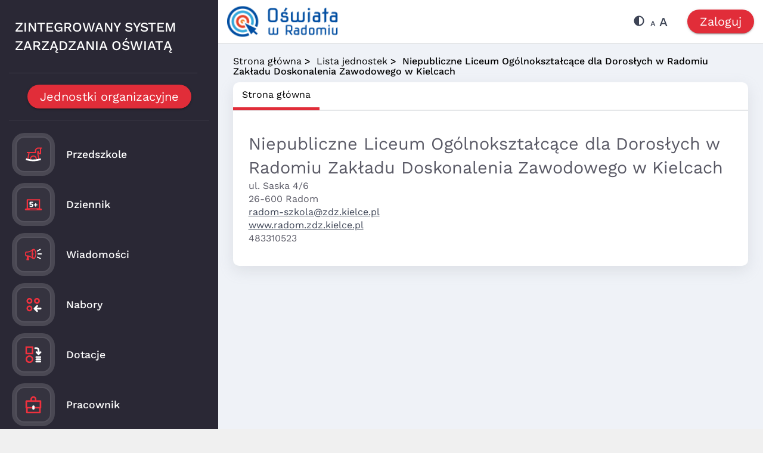

--- FILE ---
content_type: text/html; charset=utf-8
request_url: https://www.vulcan.net.pl/radomprojekt/School/Page/50975
body_size: 14339
content:

<!DOCTYPE html>
<html lang="pl">
<head>
    <meta http-equiv="X-UA-Compatible" content="IE=edge" />
    <meta name="viewport" content="height=device-height,width=device-width,initial-scale=1" />
    <link rel="preconnect" href="https://fonts.googleapis.com">
    <link rel="preconnect" href="https://fonts.gstatic.com" crossorigin>
    <link rel="stylesheet" href="https://fonts.googleapis.com/css2?family=Work+Sans:wght@400;500;700&display=swap">
    <link rel="stylesheet" href="/Content/Css/font-awesome.min.css" />
    <link rel="stylesheet" href="/Content/Fonts/material-symbols-outlined.css?_=25.10.0.10537" />
    <link rel="stylesheet" href="/Content/Styles/Dist/main.min.css?_=25.10.0.10537" />
    <link rel="stylesheet" href="/Content/Styles/Dist/appsMenuPlugin.min.css?_=25.10.0.10537" />
    <link rel="stylesheet" href="/Content/Styles/Dist/custom.css?_=25.10.0.10537" />
    <script src="https://www.vulcan.net.pl:443/radomprojekt/Home/HeaderArmsPluginImpl?_=25.10.0.10537"></script>

    
    <title>Zintegrowany System Zarządzania Oświatą</title>
</head>
<body>
    
    
    <img style="visibility: hidden; position: absolute; left: -1000px; top: 0; height: 0; width: 0; border: none"
         src="https://cas.vulcan.net.pl/radomprojekt/Other/StartPageIntegration" alt="Niewidoczny element techniczny - integracja z portalem" />

    <div class="website">
        <div class="aside-panel">
            <div class="application-name">
                <div class="title" id="application-header-title">
                    <p>
                        zINTEGROWANY SYSTEM ZARZąDZANIA OŚWIATĄ 
                    </p>
                </div>
            </div>
                            <div class="aside-links">
                    <div class="subapps-bar">
                        <ul>
                            <li><a href="/radomprojekt/School/List" class="primary-button button--shadow">Jednostki organizacyjne</a></li>
                        </ul>
                    </div>
                </div>
                <div class="mobile-aside-links">

                    <div class="subapps-bar">
                        <ul>
                            <li><a href="/radomprojekt/School/List" class="primary-button button--shadow button--circle">JO</a></li>
                        </ul>
                    </div>
                </div>
            

<div class="apps-bar">
    <div class="apps-left">

    </div>

    <div class="apps-right">
        <div class="apps-slider">
            <div id="v-app-tiles-widget-container">

                <div id="v-app-tiles-widget-wrapper">
                    <div class="xpull-right">
                        <section id="apps-container">
                            <div class="xapps-scroll-container xapps-scroll-container-width xpull-left">
                                <div class="xapps-scroll-area apps-small-menu">


<div class="app app-small-menu app-height app-width app-active-element bg-enabled" style="">
    <figure class="app-figure app-height app-width">
        <a class="app-image-container app-height app-width app-link"  href="https://iprzedszkole.progman.pl/radom" aria-label="Przedszkole">
            <?xml version="1.0" encoding="utf-8"?>
<!-- Generator: Adobe Illustrator 26.5.2, SVG Export Plug-In . SVG Version: 6.00 Build 0)  -->
<svg version="1.1" class="app-icons" id="Layer_1" xmlns="http://www.w3.org/2000/svg" xmlns:xlink="http://www.w3.org/1999/xlink" x="0px" y="0px"
	 width="216px" height="216px" viewBox="0 0 216 216" style="enable-background:new 0 0 216 216;" xml:space="preserve">
<path class="st0" d="M204.3,29.9v13.4h-8.7v62.3H170l-4.4-8.3v7.9l10.5,51.2c-0.5,0.1-1,0.3-1.4,0.4c-0.1,0-0.2,0-0.2,0.1
	c-0.4,0.1-0.8,0.2-1.2,0.3c-2.4,0.6-4.7,1.2-7.1,1.8c-0.5,0.1-1,0.2-1.5,0.3c-0.5,0.1-1,0.2-1.5,0.3l-10.9-53.1V71.2H167l11,20.9
	h4.4V43.3h-18.5c-14.5,0-26.2,11.9-26.2,26.5v24.3H65.1l-12.5,66c-0.5-0.1-1-0.3-1.5-0.4c-0.5-0.1-1-0.3-1.5-0.4
	c-2.4-0.7-4.8-1.4-7.1-2.2c-0.1,0-0.1,0-0.2-0.1l-0.8-0.3c-0.1,0-0.3-0.1-0.4-0.1c-0.5-0.1-1-0.3-1.5-0.4l11.8-62.2H33.4V80.6h90.9
	V69.9c0-22,17.8-40,39.6-40H204.3z M146.2,150.5c-1.9-8.8-6.7-16.8-13.6-22.4c-7-5.7-15.7-8.8-24.6-8.8c-8.9,0-17.6,3.1-24.6,8.8
	c-6.9,5.7-11.8,13.6-13.6,22.4l-3.1,12.8c0.5,0.1,1,0.2,1.5,0.3c0.5,0.1,1,0.2,1.5,0.2c2.6,0.4,5.2,0.8,7.8,1.1
	c0.5,0.1,1,0.1,1.5,0.2c0.5,0.1,1,0.1,1.5,0.2l2.4-11.9c1.2-5.8,4.4-11.1,9-14.8c4.6-3.7,10.3-5.8,16.2-5.8c5.9,0,11.6,2,16.2,5.8
	c4.5,3.7,7.7,9,9,14.8l2.4,11.1c0.5-0.1,1-0.1,1.5-0.2s1-0.1,1.5-0.2c2.4-0.3,4.8-0.7,7.3-1.1c0.5-0.1,1-0.2,1.5-0.2
	c0.5-0.1,1-0.2,1.5-0.3L146.2,150.5z"/>
<path class="st1" d="M194.6,170.8l-4.2,1.4c-26.4,8.8-54.1,13.3-82.4,13.3c-28.1,0-55.8-4.5-82.4-13.3l-4.3-1.4l6.1-18.5l4.3,1.4
	c2.6,0.9,5.3,1.7,8,2.5c0.5,0.2,1,0.3,1.5,0.4c0.1,0,0.3,0.1,0.4,0.1l0.8,0.3c0.1,0,0.1,0,0.2,0.1c2.3,0.8,4.7,1.5,7.1,2.2
	c0.5,0.1,1,0.3,1.5,0.4c0.5,0.1,1,0.3,1.5,0.4c4.6,1.2,9.3,2.3,14.2,3.1c0.5,0.1,1,0.2,1.5,0.3c0.5,0.1,1,0.2,1.5,0.2
	c2.6,0.4,5.2,0.8,7.8,1.1c0.5,0.1,1,0.1,1.5,0.2c0.5,0.1,1,0.1,1.5,0.2c17.5,1.9,35.9,1.6,55.1-0.8c0.5-0.1,1-0.1,1.5-0.2
	s1-0.1,1.5-0.2c2.4-0.3,4.8-0.7,7.3-1.1c0.5-0.1,1-0.2,1.5-0.2c0.5-0.1,1-0.2,1.5-0.3c4.8-0.8,9.6-1.8,14.4-2.9
	c0.5-0.1,1-0.2,1.5-0.3c0.5-0.1,1-0.2,1.5-0.3c2.4-0.6,4.7-1.1,7.1-1.8c0.4-0.1,0.8-0.2,1.2-0.3c0.1,0,0.2-0.1,0.2-0.1
	c0.5-0.1,1-0.3,1.4-0.4c2.8-0.8,5.6-1.7,8.2-2.5l4.3-1.4L194.6,170.8z"/>

</svg>

        </a>
        <figcaption><span class="small-tile-label">Przedszkole</span></figcaption>
    </figure>
</div>

<div class="app app-small-menu app-height app-width app-active-element bg-enabled" style="">
    <figure class="app-figure app-height app-width">
        <a class="app-image-container app-height app-width app-link"  href="https://synergia.librus.pl/loguj/radom" aria-label="Dziennik">
            <?xml version="1.0" encoding="utf-8"?>
<!-- Generator: Adobe Illustrator 26.5.2, SVG Export Plug-In . SVG Version: 6.00 Build 0)  -->
<svg version="1.1" id="Warstwa_1" class="app-icons" xmlns="http://www.w3.org/2000/svg" xmlns:xlink="http://www.w3.org/1999/xlink" x="0px" y="0px"
	 width="42px" height="42px" viewBox="0 0 42 42" style="enable-background:new 0 0 42 42;" xml:space="preserve">
<path class="st0" d="M38,30h-2.1V10.6c0-0.7-0.5-1.2-1.2-1.2H7.4c-0.7,0-1.2,0.5-1.2,1.2V30H4c-0.9,0-1.6,0.7-1.6,1.6v0.6
	c0,0.9,0.7,1.6,1.6,1.6H38c0.9,0,1.6-0.7,1.6-1.6v-0.6C39.5,30.7,38.8,30,38,30z M28.8,31.4c0,0.3-0.3,0.6-0.6,0.6H13.3
	c-0.3,0-0.6-0.3-0.6-0.6v-0.6c0-0.1,0-0.1,0-0.1h16c0,0,0,0.1,0,0.1V31.4z M32.8,29.1H9.2V12.2c0,0,0,0,0.1,0h23.4c0,0,0.1,0,0.1,0
	V29.1z"/>
<path class="st1" d="M19,19.6c0.5,0.3,1,0.7,1.3,1.3c0.3,0.6,0.5,1.2,0.5,1.9c0,0.8-0.2,1.5-0.5,2c-0.4,0.6-0.9,1-1.5,1.4
	c-0.7,0.3-1.4,0.5-2.3,0.5c-0.7,0-1.3-0.1-2-0.3c-0.6-0.2-1.2-0.5-1.7-0.8c-0.2-0.1-0.3-0.3-0.4-0.4c-0.1-0.2-0.1-0.3-0.1-0.6
	c0-0.3,0.1-0.6,0.3-0.8c0.2-0.2,0.4-0.3,0.7-0.3c0.2,0,0.3,0,0.4,0.1c0.1,0,0.3,0.1,0.5,0.2l0.3,0.2c0.3,0.2,0.6,0.3,0.9,0.4
	c0.3,0.1,0.6,0.1,0.9,0.1c0.6,0,1-0.1,1.3-0.4c0.3-0.2,0.4-0.6,0.4-1.1c0-0.5-0.2-0.9-0.5-1.1c-0.3-0.3-0.7-0.4-1.3-0.4
	c-0.3,0-0.6,0-0.9,0.1c-0.3,0.1-0.6,0.2-0.9,0.3C14.2,21.9,14,22,13.7,22c-0.3,0-0.6-0.1-0.8-0.3c-0.2-0.2-0.3-0.4-0.3-0.7v-4.4
	c0-0.5,0.1-0.8,0.4-1c0.2-0.2,0.6-0.4,1-0.4h5c0.9,0,1.4,0.4,1.4,1.1c0,0.8-0.5,1.1-1.4,1.1h-3.5v2c0.5-0.2,1-0.3,1.6-0.3
	C17.8,19.2,18.5,19.3,19,19.6z M29.7,21.3c0.2,0.2,0.3,0.4,0.3,0.7c0,0.3-0.1,0.5-0.3,0.7c-0.2,0.2-0.4,0.3-0.7,0.3h-2v2
	c0,0.3-0.1,0.5-0.3,0.7c-0.2,0.2-0.4,0.3-0.7,0.3c-0.3,0-0.5-0.1-0.7-0.3c-0.2-0.2-0.3-0.4-0.3-0.7v-2h-2c-0.3,0-0.5-0.1-0.7-0.3
	c-0.2-0.2-0.3-0.4-0.3-0.7c0-0.3,0.1-0.5,0.3-0.7c0.2-0.2,0.4-0.3,0.7-0.3h2v-2c0-0.3,0.1-0.5,0.3-0.7c0.2-0.2,0.4-0.3,0.7-0.3
	c0.3,0,0.5,0.1,0.7,0.3c0.2,0.2,0.3,0.4,0.3,0.7v2h2C29.3,21,29.5,21.1,29.7,21.3z"/>
</svg>

        </a>
        <figcaption><span class="small-tile-label">Dziennik</span></figcaption>
    </figure>
</div>

<div class="app app-small-menu app-height app-width app-active-element bg-enabled" style="">
    <figure class="app-figure app-height app-width">
        <a class="app-image-container app-height app-width app-link"  href="https://wiadomosci.librus.pl/module/Login/ac1SchoolProject/1" aria-label="Wiadomości">
            <?xml version="1.0" encoding="utf-8"?>
<!-- Generator: Adobe Illustrator 26.5.2, SVG Export Plug-In . SVG Version: 6.00 Build 0)  -->
<svg version="1.1" id="Warstwa_1" class="app-icons" xmlns="http://www.w3.org/2000/svg" xmlns:xlink="http://www.w3.org/1999/xlink" x="0px" y="0px"
	 width="42px" height="42px" viewBox="0 0 42 42" style="enable-background:new 0 0 42 42;" xml:space="preserve">
<path class="st0" d="M22.2,8.6c-6.1,0-4.8,6-17.5,6c-1.2,0-2.2,2.3-2.2,5.2c0,2.9,1,5.2,2.2,5.2c0.5,0,0.9,0,1.4,0
	c0.9,1.8,0.1,5.9-0.4,7.5c-0.1,0.5,0.1,0.9,0.6,1.1l4.5-0.1c0.5,0.3,1.1-0.4,1-1c-1.7-5.9-0.6-6.2-0.6-6.5c6.8,1.5,6,5,11,5
	c2.7,0,4.8-5,4.8-11.2C27,13.6,24.9,8.6,22.2,8.6z M18.4,27.1c-0.3-0.2-0.6-0.5-1-0.7c-2.2-1.7-3.9-3.6-11.8-3.7c-0.3-0.4-1-1.1-1-3
	c0-1.9,0.6-2.6,0.9-3c7.9-0.1,9.8-2.1,12-3.8c0.3-0.3,0.7-0.5,1-0.7c-1,2-1.5,4.3-1.5,7.6C17,23.1,17.4,25.1,18.4,27.1z M24,26.2
	c-0.7,1.6-1.4,2.2-1.8,2.2c-0.3,0-1.1-0.6-1.8-2.2c-0.5-1-0.8-1.6-1-3h0.2c0.2,0,0.6-0.2,1.1-0.8c0.5-0.7,0.8-1.7,0.8-2.6
	c0-1-0.3-2-0.8-2.6c-0.4-0.6-0.9-0.8-1.1-0.8h-0.2c0.2-1.4,0.6-2,1-3c0.7-1.6,1.4-2.2,1.8-2.2c0.3,0,1.1,0.6,1.8,2.2
	c0.8,1.9,1.3,3.8,1.3,6.5C25.3,22.4,24.8,24.3,24,26.2z"/>
<path class="st1" d="M28.6,14c-0.3-0.6-0.1-1.3,0.4-1.6l6.3-3.6c0.6-0.3,1.3-0.1,1.6,0.4c0.3,0.6,0.1,1.3-0.4,1.6l-6.3,3.6
	c-0.2,0.1-0.4,0.2-0.6,0.2C29.2,14.5,28.8,14.3,28.6,14z M30.5,20.7c0.2,0.1,0.4,0.2,0.6,0.2l7.3,0c0.6,0,1.2-0.5,1.2-1.2
	c0-0.6-0.5-1.2-1.2-1.2l-7.3,0c-0.6,0-1.2,0.5-1.2,1.2C29.9,20.2,30.2,20.5,30.5,20.7z M28.9,27.4c0.1,0.2,0.3,0.3,0.5,0.4l6.6,3.1
	c0.6,0.3,1.3,0,1.5-0.6c0.3-0.6,0-1.3-0.6-1.5l-6.6-3.1c-0.6-0.3-1.3,0-1.5,0.6C28.6,26.7,28.7,27.1,28.9,27.4z"/>
</svg>

        </a>
        <figcaption><span class="small-tile-label">Wiadomości</span></figcaption>
    </figure>
</div>

<div class="app app-small-menu app-height app-width app-active-element bg-enabled" style="">
    <figure class="app-figure app-height app-width">
        <a class="app-image-container app-height app-width app-link"  href="https://www.vulcan.net.pl/radomprojekt/Article/Read/3" aria-label="Nabory">
            <?xml version="1.0" encoding="utf-8"?>
<!-- Generator: Adobe Illustrator 24.3.0, SVG Export Plug-In . SVG Version: 6.00 Build 0)  -->
<svg version="1.1" class="app-icons" xmlns="http://www.w3.org/2000/svg" xmlns:xlink="http://www.w3.org/1999/xlink" x="0px" y="0px"
	 width="216px" height="216px" viewBox="0 0 216 216" style="enable-background:new 0 0 216 216;" xml:space="preserve"
	>
	<path class="st1" d="M150.6,192.2c-2.6,0-5.1-1-7.1-2.9l-29.2-29.2c-3.9-3.9-3.9-10.2,0-14.1l29.2-29.2c3.9-3.9,10.2-3.9,14.1,0
		c3.9,3.9,3.9,10.2,0,14.1L145.5,143H190c5.5,0,10,4.5,10,10s-4.5,10-10,10h-44.5l12.1,12.1c3.9,3.9,3.9,10.2,0,14.1
		C155.7,191.2,153.2,192.2,150.6,192.2z"/>
	<path class="st0" d="M63.4,184.5c-18.3,0-33.1-14.8-33.1-33.1c0-18.3,14.8-33.1,33.1-33.1s33.1,14.8,33.1,33.1
		C96.5,169.7,81.7,184.5,63.4,184.5z M63.4,135.3c-8.9,0-16.1,7.2-16.1,16.1c0,8.9,7.2,16.1,16.1,16.1s16.1-7.2,16.1-16.1
		C79.5,142.5,72.3,135.3,63.4,135.3z M148.4,99.5c-18.3,0-33.1-14.8-33.1-33.1s14.8-33.1,33.1-33.1c18.3,0,33.1,14.8,33.1,33.1
		S166.7,99.5,148.4,99.5z M148.4,50.3c-8.9,0-16.1,7.2-16.1,16.1s7.2,16.1,16.1,16.1c8.9,0,16.1-7.2,16.1-16.1
		S157.3,50.3,148.4,50.3z M63.4,99.5c-18.3,0-33.1-14.8-33.1-33.1s14.8-33.1,33.1-33.1s33.1,14.8,33.1,33.1S81.7,99.5,63.4,99.5z
		M63.4,50.3c-8.9,0-16.1,7.2-16.1,16.1s7.2,16.1,16.1,16.1s16.1-7.2,16.1-16.1S72.3,50.3,63.4,50.3z"/>
</svg>

        </a>
        <figcaption><span class="small-tile-label">Nabory</span></figcaption>
    </figure>
</div>

<div class="app app-small-menu app-height app-width app-active-element bg-enabled" style="">
    <figure class="app-figure app-height app-width">
        <a class="app-image-container app-height app-width app-link"  href="https://dotacje.vulcan.net.pl/radomprojekt/" aria-label="Dotacje">
            <?xml version="1.0" encoding="utf-8"?>
<!-- Generator: Adobe Illustrator 25.3.1, SVG Export Plug-In . SVG Version: 6.00 Build 0)  -->
<svg version="1.1" id="Warstwa_1" class="app-icons" xmlns="http://www.w3.org/2000/svg" xmlns:xlink="http://www.w3.org/1999/xlink" x="0px" y="0px"
	 width="216px" height="216px" viewBox="0 0 216 216" style="enable-background:new 0 0 216 216;" xml:space="preserve">
<path class="st0" d="M63.2,203.1c-24,0-43.5-19.5-43.5-43.5s19.5-43.5,43.5-43.5s43.5,19.5,43.5,43.5S87.2,203.1,63.2,203.1z
	 M63.2,133.1c-14.6,0-26.5,11.9-26.5,26.5s11.9,26.5,26.5,26.5s26.5-11.9,26.5-26.5S77.8,133.1,63.2,133.1z M106.2,102.6h-87v-87h87
	V102.6z M36.2,85.6h53v-53h-53V85.6z"/>
<path class="st1" d="M186,195.8h-44c-5.5,0-10-4.5-10-10s4.5-10,10-10h44c5.5,0,10,4.5,10,10S191.6,195.8,186,195.8z M186,170.8h-44
	c-5.5,0-10-4.5-10-10s4.5-10,10-10h44c5.5,0,10,4.5,10,10S191.6,170.8,186,170.8z M186,145.8h-44c-5.5,0-10-4.5-10-10s4.5-10,10-10
	h44c5.5,0,10,4.5,10,10S191.6,145.8,186,145.8z M166.4,116.4l-29.8-29.8c-3.9-3.9-3.9-10.2,0-14.1c3.9-3.9,10.2-3.9,14.1,0l6.1,6.1
	c0.1-9.1,0-21.8-1.5-25.8c-3-8-9.9-9.2-22.5-8.4c-1.2,0.1-2.3,0.1-3.2,0.2c-5.5,0.2-10.1-4.2-10.3-9.7c-0.1-5.5,4.2-10.1,9.7-10.3
	c0.8,0,1.7-0.1,2.6-0.1c10-0.6,33.6-1.9,42.3,21.4c2.6,6.8,2.9,18,2.8,32l5.2-5.2c3.9-3.9,10.2-3.9,14.1,0c3.9,3.9,3.9,10.2,0,14.1
	L166.4,116.4z"/>
</svg>

        </a>
        <figcaption><span class="small-tile-label">Dotacje</span></figcaption>
    </figure>
</div>

<div class="app app-small-menu app-height app-width app-active-element bg-enabled" style="">
    <figure class="app-figure app-height app-width">
        <a class="app-image-container app-height app-width app-link"  href="https://kadryplace.vulcan.net.pl/radomprojekt/1/PRACOWNIK/" aria-label="Pracownik">
            <?xml version="1.0" encoding="utf-8"?>
<!-- Generator: Adobe Illustrator 24.3.0, SVG Export Plug-In . SVG Version: 6.00 Build 0)  -->
<svg version="1.1" class="app-icons" xmlns="http://www.w3.org/2000/svg" xmlns:xlink="http://www.w3.org/1999/xlink" x="0px" y="0px"
	 width="216px" height="216px" viewBox="0 0 216 216" style="enable-background:new 0 0 216 216;" xml:space="preserve"
	>

<g>
	<g>
		<path class="st0" d="M182.4,204.9h-148c-5,0-9-4-9-9v-45.5c-3.5-1.2-6-4.6-6-8.5v-75c0-5,4-9,9-9h160c5,0,9,4,9,9v75
			c0,3.9-2.5,7.3-6,8.5v45.5C191.4,200.9,187.4,204.9,182.4,204.9z M43.4,186.9h130v-36h-130V186.9z M37.4,132.9h142v-57h-142V132.9
			z"/>
	</g>
	<g>
		<path class="st0" d="M133.4,75.9c-5,0-9-4-9-9v-21c0-8.8-7.2-16-16-16c-8.8,0-16,7.2-16,16v21c0,5-4,9-9,9s-9-4-9-9v-21
			c0-18.7,15.3-34,34-34s34,15.3,34,34v21C142.4,71.9,138.4,75.9,133.4,75.9z"/>
	</g>
	<g>
		<path class="st1" d="M109.4,163.9h-2c-6.6,0-12-5.4-12-13v-24c0-5.6,5.4-11,12-11h2c6.6,0,12,5.4,12,11v24
			C121.4,158.5,116,163.9,109.4,163.9z"/>
	</g>
</g>
</svg>

        </a>
        <figcaption><span class="small-tile-label">Pracownik</span></figcaption>
    </figure>
</div>

<div class="app app-small-menu app-height app-width app-active-element bg-enabled" style="">
    <figure class="app-figure app-height app-width">
        <a class="app-image-container app-height app-width app-link"  href="https://radomprojekt.molnet.mol.pl/" aria-label="MOL NET dla czytelnika">
            <?xml version="1.0" encoding="utf-8"?>
<!-- Generator: Adobe Illustrator 26.5.2, SVG Export Plug-In . SVG Version: 6.00 Build 0)  -->
<svg version="1.1" id="Warstwa_1" class="app-icons" xmlns="http://www.w3.org/2000/svg" xmlns:xlink="http://www.w3.org/1999/xlink" x="0px" y="0px"
	 width="42px" height="42px" viewBox="0 0 42 42" style="enable-background:new 0 0 42 42;" xml:space="preserve">
<path class="st0" d="M9,12.1C9,12.1,9,12.1,9,12.1l4.5,0.9c0.2,0,0.4,0.3,0.3,0.5l-3.5,17.1c0,0.2-0.2,0.4-0.4,0.4c0,0-0.1,0-0.1,0
	l-4.4-0.9c-0.2,0-0.4-0.3-0.3-0.5l3.5-17.1C8.6,12.3,8.8,12.1,9,12.1 M9.9,22.9c0.2,0,0.4-0.2,0.4-0.4l1.4-7c0-0.2-0.1-0.5-0.3-0.5
	l-1.6-0.4c0,0,0,0-0.1,0c-0.2,0-0.4,0.2-0.4,0.4L8,22c0,0.2,0.1,0.5,0.3,0.5L9.9,22.9C9.9,22.9,9.9,22.9,9.9,22.9 M8.2,28.8
	c0.6,0,1.2-0.4,1.3-1.1c0.1-0.7-0.3-1.4-1-1.6c-0.1,0-0.2,0-0.3,0c-0.6,0-1.2,0.4-1.3,1.1c-0.1,0.7,0.3,1.4,1,1.6
	C8,28.8,8.1,28.8,8.2,28.8 M9,9.2c-1.7,0-3.2,1.2-3.6,2.9L2,28.5c-0.2,1,0,1.9,0.5,2.8c0.5,0.8,1.4,1.4,2.3,1.6l4.2,0.9
	c0.2,0,0.5,0.1,0.7,0.1c1.7,0,3.2-1.2,3.6-2.9l3.4-16.4c0.2-1,0-1.9-0.5-2.8c-0.5-0.8-1.4-1.4-2.3-1.6L9.7,9.3
	C9.5,9.2,9.2,9.2,9,9.2L9,9.2z M36.4,12.5c0.2,0,0.4,0.2,0.4,0.4v17.4c0,0.2-0.2,0.4-0.4,0.4H32c-0.2,0-0.4-0.2-0.4-0.4V12.9
	c0-0.2,0.2-0.4,0.4-0.4H36.4 M33.5,22.8h1.4c0.2,0,0.4-0.2,0.4-0.4v-7.1c0-0.2-0.2-0.4-0.4-0.4h-1.4c-0.2,0-0.4,0.2-0.4,0.4v7.1
	C33.1,22.6,33.3,22.8,33.5,22.8 M34.2,29c0.7,0,1.3-0.6,1.3-1.3c0-0.7-0.6-1.3-1.3-1.3c-0.7,0-1.3,0.6-1.3,1.3
	C32.8,28.4,33.4,29,34.2,29 M36.4,9.8h-4.3c-2,0-3.6,1.6-3.6,3.6v16.6c0,2,1.6,3.6,3.6,3.6h4.3c2,0,3.6-1.6,3.6-3.6V13.5
	C40,11.5,38.5,9.8,36.4,9.8L36.4,9.8z"/>
<path class="st1" d="M24.9,12.5c0.2,0,0.4,0.2,0.4,0.4v17.4c0,0.2-0.2,0.4-0.4,0.4h-4.5c-0.2,0-0.4-0.2-0.4-0.4V12.9
	c0-0.2,0.2-0.4,0.4-0.4H24.9 M22,22.8h1.4c0.2,0,0.4-0.2,0.4-0.4v-7.1c0-0.2-0.2-0.4-0.4-0.4H22c-0.2,0-0.4,0.2-0.4,0.4v7.1
	C21.5,22.6,21.7,22.8,22,22.8 M22.6,29c0.7,0,1.3-0.6,1.3-1.3c0-0.7-0.6-1.3-1.3-1.3c-0.7,0-1.3,0.6-1.3,1.3
	C21.3,28.4,21.9,29,22.6,29 M24.8,9.8h-4.3c-2,0-3.6,1.6-3.6,3.6v16.6c0,2,1.6,3.6,3.6,3.6h4.3c2,0,3.6-1.6,3.6-3.6V13.5
	C28.5,11.5,27,9.8,24.8,9.8L24.8,9.8z"/>
</svg>

        </a>
        <figcaption><span class="small-tile-label">MOL NET dla czytelnika</span></figcaption>
    </figure>
</div>

<div class="app app-small-menu app-height app-width app-active-element bg-enabled" style="">
    <figure class="app-figure app-height app-width">
        <a class="app-image-container app-height app-width app-link"  href="https://aplikacje.vulcan.net.pl/radomprojekt/" aria-label="Aplikacje dla pracownik&#243;w">
            <?xml version="1.0" encoding="utf-8"?>
<!-- Generator: Adobe Illustrator 26.3.1, SVG Export Plug-In . SVG Version: 6.00 Build 0)  -->
<svg version="1.1" id="Warstwa_1" class="app-icons" xmlns="http://www.w3.org/2000/svg" xmlns:xlink="http://www.w3.org/1999/xlink" x="0px" y="0px"
	 width="216px" height="216px" viewBox="0 0 216 216" style="enable-background:new 0 0 216 216;" xml:space="preserve"
	>
<path class="st0" d="M24,74.6v118.1h168.7V74.6H24z M74.6,175.8H41v-33.6h33.6V175.8z M41,125.2V91.6h33.6v33.6H41z M125.2,175.8
	H91.6v-33.6h33.6V175.8z M125.2,125.2H91.6V91.6h33.6V125.2z M175.8,175.8h-33.6v-33.6h33.6V175.8z M175.8,125.2h-33.6V91.6h33.6
	V125.2z"/>
<path class="st1" d="M24,24v67.6h168.7V24H24z M74.6,74.6H41V41h33.6V74.6z M125.2,74.6H91.6V41h33.6V74.6z M175.8,74.6h-33.6V41
	h33.6V74.6z"/>
</svg>

        </a>
        <figcaption><span class="small-tile-label">Aplikacje dla pracownik&#243;w</span></figcaption>
    </figure>
</div>                                </div>                                
                            </div>
                            <div class="clr-fix"></div>
                            <div class="app-tooltip-popup bg-gray fg-popup-content-color"></div>
                            <div class="tooltip-arrow-up"></div>
                        </section>
                    </div>
                    <div id="apps-full-menu">
                        <div id="apps-full-menu-wrapper">
                            <div class="apps-container">


<a  href="https://iprzedszkole.progman.pl/radom" aria-label="Przedszkole">
    <div class="tile bg-enabled" style="">
        <div class="image-container">
            <?xml version="1.0" encoding="utf-8"?>
<!-- Generator: Adobe Illustrator 26.5.2, SVG Export Plug-In . SVG Version: 6.00 Build 0)  -->
<svg version="1.1" class="app-icons" id="Layer_1" xmlns="http://www.w3.org/2000/svg" xmlns:xlink="http://www.w3.org/1999/xlink" x="0px" y="0px"
	 width="216px" height="216px" viewBox="0 0 216 216" style="enable-background:new 0 0 216 216;" xml:space="preserve">
<path class="st0" d="M204.3,29.9v13.4h-8.7v62.3H170l-4.4-8.3v7.9l10.5,51.2c-0.5,0.1-1,0.3-1.4,0.4c-0.1,0-0.2,0-0.2,0.1
	c-0.4,0.1-0.8,0.2-1.2,0.3c-2.4,0.6-4.7,1.2-7.1,1.8c-0.5,0.1-1,0.2-1.5,0.3c-0.5,0.1-1,0.2-1.5,0.3l-10.9-53.1V71.2H167l11,20.9
	h4.4V43.3h-18.5c-14.5,0-26.2,11.9-26.2,26.5v24.3H65.1l-12.5,66c-0.5-0.1-1-0.3-1.5-0.4c-0.5-0.1-1-0.3-1.5-0.4
	c-2.4-0.7-4.8-1.4-7.1-2.2c-0.1,0-0.1,0-0.2-0.1l-0.8-0.3c-0.1,0-0.3-0.1-0.4-0.1c-0.5-0.1-1-0.3-1.5-0.4l11.8-62.2H33.4V80.6h90.9
	V69.9c0-22,17.8-40,39.6-40H204.3z M146.2,150.5c-1.9-8.8-6.7-16.8-13.6-22.4c-7-5.7-15.7-8.8-24.6-8.8c-8.9,0-17.6,3.1-24.6,8.8
	c-6.9,5.7-11.8,13.6-13.6,22.4l-3.1,12.8c0.5,0.1,1,0.2,1.5,0.3c0.5,0.1,1,0.2,1.5,0.2c2.6,0.4,5.2,0.8,7.8,1.1
	c0.5,0.1,1,0.1,1.5,0.2c0.5,0.1,1,0.1,1.5,0.2l2.4-11.9c1.2-5.8,4.4-11.1,9-14.8c4.6-3.7,10.3-5.8,16.2-5.8c5.9,0,11.6,2,16.2,5.8
	c4.5,3.7,7.7,9,9,14.8l2.4,11.1c0.5-0.1,1-0.1,1.5-0.2s1-0.1,1.5-0.2c2.4-0.3,4.8-0.7,7.3-1.1c0.5-0.1,1-0.2,1.5-0.2
	c0.5-0.1,1-0.2,1.5-0.3L146.2,150.5z"/>
<path class="st1" d="M194.6,170.8l-4.2,1.4c-26.4,8.8-54.1,13.3-82.4,13.3c-28.1,0-55.8-4.5-82.4-13.3l-4.3-1.4l6.1-18.5l4.3,1.4
	c2.6,0.9,5.3,1.7,8,2.5c0.5,0.2,1,0.3,1.5,0.4c0.1,0,0.3,0.1,0.4,0.1l0.8,0.3c0.1,0,0.1,0,0.2,0.1c2.3,0.8,4.7,1.5,7.1,2.2
	c0.5,0.1,1,0.3,1.5,0.4c0.5,0.1,1,0.3,1.5,0.4c4.6,1.2,9.3,2.3,14.2,3.1c0.5,0.1,1,0.2,1.5,0.3c0.5,0.1,1,0.2,1.5,0.2
	c2.6,0.4,5.2,0.8,7.8,1.1c0.5,0.1,1,0.1,1.5,0.2c0.5,0.1,1,0.1,1.5,0.2c17.5,1.9,35.9,1.6,55.1-0.8c0.5-0.1,1-0.1,1.5-0.2
	s1-0.1,1.5-0.2c2.4-0.3,4.8-0.7,7.3-1.1c0.5-0.1,1-0.2,1.5-0.2c0.5-0.1,1-0.2,1.5-0.3c4.8-0.8,9.6-1.8,14.4-2.9
	c0.5-0.1,1-0.2,1.5-0.3c0.5-0.1,1-0.2,1.5-0.3c2.4-0.6,4.7-1.1,7.1-1.8c0.4-0.1,0.8-0.2,1.2-0.3c0.1,0,0.2-0.1,0.2-0.1
	c0.5-0.1,1-0.3,1.4-0.4c2.8-0.8,5.6-1.7,8.2-2.5l4.3-1.4L194.6,170.8z"/>

</svg>

        </div>
        <p class="tile-label" style="">Przedszkole</p>
    </div>
</a>

<a  href="https://synergia.librus.pl/loguj/radom" aria-label="Dziennik">
    <div class="tile bg-enabled" style="">
        <div class="image-container">
            <?xml version="1.0" encoding="utf-8"?>
<!-- Generator: Adobe Illustrator 26.5.2, SVG Export Plug-In . SVG Version: 6.00 Build 0)  -->
<svg version="1.1" id="Warstwa_1" class="app-icons" xmlns="http://www.w3.org/2000/svg" xmlns:xlink="http://www.w3.org/1999/xlink" x="0px" y="0px"
	 width="42px" height="42px" viewBox="0 0 42 42" style="enable-background:new 0 0 42 42;" xml:space="preserve">
<path class="st0" d="M38,30h-2.1V10.6c0-0.7-0.5-1.2-1.2-1.2H7.4c-0.7,0-1.2,0.5-1.2,1.2V30H4c-0.9,0-1.6,0.7-1.6,1.6v0.6
	c0,0.9,0.7,1.6,1.6,1.6H38c0.9,0,1.6-0.7,1.6-1.6v-0.6C39.5,30.7,38.8,30,38,30z M28.8,31.4c0,0.3-0.3,0.6-0.6,0.6H13.3
	c-0.3,0-0.6-0.3-0.6-0.6v-0.6c0-0.1,0-0.1,0-0.1h16c0,0,0,0.1,0,0.1V31.4z M32.8,29.1H9.2V12.2c0,0,0,0,0.1,0h23.4c0,0,0.1,0,0.1,0
	V29.1z"/>
<path class="st1" d="M19,19.6c0.5,0.3,1,0.7,1.3,1.3c0.3,0.6,0.5,1.2,0.5,1.9c0,0.8-0.2,1.5-0.5,2c-0.4,0.6-0.9,1-1.5,1.4
	c-0.7,0.3-1.4,0.5-2.3,0.5c-0.7,0-1.3-0.1-2-0.3c-0.6-0.2-1.2-0.5-1.7-0.8c-0.2-0.1-0.3-0.3-0.4-0.4c-0.1-0.2-0.1-0.3-0.1-0.6
	c0-0.3,0.1-0.6,0.3-0.8c0.2-0.2,0.4-0.3,0.7-0.3c0.2,0,0.3,0,0.4,0.1c0.1,0,0.3,0.1,0.5,0.2l0.3,0.2c0.3,0.2,0.6,0.3,0.9,0.4
	c0.3,0.1,0.6,0.1,0.9,0.1c0.6,0,1-0.1,1.3-0.4c0.3-0.2,0.4-0.6,0.4-1.1c0-0.5-0.2-0.9-0.5-1.1c-0.3-0.3-0.7-0.4-1.3-0.4
	c-0.3,0-0.6,0-0.9,0.1c-0.3,0.1-0.6,0.2-0.9,0.3C14.2,21.9,14,22,13.7,22c-0.3,0-0.6-0.1-0.8-0.3c-0.2-0.2-0.3-0.4-0.3-0.7v-4.4
	c0-0.5,0.1-0.8,0.4-1c0.2-0.2,0.6-0.4,1-0.4h5c0.9,0,1.4,0.4,1.4,1.1c0,0.8-0.5,1.1-1.4,1.1h-3.5v2c0.5-0.2,1-0.3,1.6-0.3
	C17.8,19.2,18.5,19.3,19,19.6z M29.7,21.3c0.2,0.2,0.3,0.4,0.3,0.7c0,0.3-0.1,0.5-0.3,0.7c-0.2,0.2-0.4,0.3-0.7,0.3h-2v2
	c0,0.3-0.1,0.5-0.3,0.7c-0.2,0.2-0.4,0.3-0.7,0.3c-0.3,0-0.5-0.1-0.7-0.3c-0.2-0.2-0.3-0.4-0.3-0.7v-2h-2c-0.3,0-0.5-0.1-0.7-0.3
	c-0.2-0.2-0.3-0.4-0.3-0.7c0-0.3,0.1-0.5,0.3-0.7c0.2-0.2,0.4-0.3,0.7-0.3h2v-2c0-0.3,0.1-0.5,0.3-0.7c0.2-0.2,0.4-0.3,0.7-0.3
	c0.3,0,0.5,0.1,0.7,0.3c0.2,0.2,0.3,0.4,0.3,0.7v2h2C29.3,21,29.5,21.1,29.7,21.3z"/>
</svg>

        </div>
        <p class="tile-label" style="">Dziennik</p>
    </div>
</a>

<a  href="https://wiadomosci.librus.pl/module/Login/ac1SchoolProject/1" aria-label="Wiadomości">
    <div class="tile bg-enabled" style="">
        <div class="image-container">
            <?xml version="1.0" encoding="utf-8"?>
<!-- Generator: Adobe Illustrator 26.5.2, SVG Export Plug-In . SVG Version: 6.00 Build 0)  -->
<svg version="1.1" id="Warstwa_1" class="app-icons" xmlns="http://www.w3.org/2000/svg" xmlns:xlink="http://www.w3.org/1999/xlink" x="0px" y="0px"
	 width="42px" height="42px" viewBox="0 0 42 42" style="enable-background:new 0 0 42 42;" xml:space="preserve">
<path class="st0" d="M22.2,8.6c-6.1,0-4.8,6-17.5,6c-1.2,0-2.2,2.3-2.2,5.2c0,2.9,1,5.2,2.2,5.2c0.5,0,0.9,0,1.4,0
	c0.9,1.8,0.1,5.9-0.4,7.5c-0.1,0.5,0.1,0.9,0.6,1.1l4.5-0.1c0.5,0.3,1.1-0.4,1-1c-1.7-5.9-0.6-6.2-0.6-6.5c6.8,1.5,6,5,11,5
	c2.7,0,4.8-5,4.8-11.2C27,13.6,24.9,8.6,22.2,8.6z M18.4,27.1c-0.3-0.2-0.6-0.5-1-0.7c-2.2-1.7-3.9-3.6-11.8-3.7c-0.3-0.4-1-1.1-1-3
	c0-1.9,0.6-2.6,0.9-3c7.9-0.1,9.8-2.1,12-3.8c0.3-0.3,0.7-0.5,1-0.7c-1,2-1.5,4.3-1.5,7.6C17,23.1,17.4,25.1,18.4,27.1z M24,26.2
	c-0.7,1.6-1.4,2.2-1.8,2.2c-0.3,0-1.1-0.6-1.8-2.2c-0.5-1-0.8-1.6-1-3h0.2c0.2,0,0.6-0.2,1.1-0.8c0.5-0.7,0.8-1.7,0.8-2.6
	c0-1-0.3-2-0.8-2.6c-0.4-0.6-0.9-0.8-1.1-0.8h-0.2c0.2-1.4,0.6-2,1-3c0.7-1.6,1.4-2.2,1.8-2.2c0.3,0,1.1,0.6,1.8,2.2
	c0.8,1.9,1.3,3.8,1.3,6.5C25.3,22.4,24.8,24.3,24,26.2z"/>
<path class="st1" d="M28.6,14c-0.3-0.6-0.1-1.3,0.4-1.6l6.3-3.6c0.6-0.3,1.3-0.1,1.6,0.4c0.3,0.6,0.1,1.3-0.4,1.6l-6.3,3.6
	c-0.2,0.1-0.4,0.2-0.6,0.2C29.2,14.5,28.8,14.3,28.6,14z M30.5,20.7c0.2,0.1,0.4,0.2,0.6,0.2l7.3,0c0.6,0,1.2-0.5,1.2-1.2
	c0-0.6-0.5-1.2-1.2-1.2l-7.3,0c-0.6,0-1.2,0.5-1.2,1.2C29.9,20.2,30.2,20.5,30.5,20.7z M28.9,27.4c0.1,0.2,0.3,0.3,0.5,0.4l6.6,3.1
	c0.6,0.3,1.3,0,1.5-0.6c0.3-0.6,0-1.3-0.6-1.5l-6.6-3.1c-0.6-0.3-1.3,0-1.5,0.6C28.6,26.7,28.7,27.1,28.9,27.4z"/>
</svg>

        </div>
        <p class="tile-label" style="">Wiadomości</p>
    </div>
</a>

<a  href="https://www.vulcan.net.pl/radomprojekt/Article/Read/3" aria-label="Nabory">
    <div class="tile bg-enabled" style="">
        <div class="image-container">
            <?xml version="1.0" encoding="utf-8"?>
<!-- Generator: Adobe Illustrator 24.3.0, SVG Export Plug-In . SVG Version: 6.00 Build 0)  -->
<svg version="1.1" class="app-icons" xmlns="http://www.w3.org/2000/svg" xmlns:xlink="http://www.w3.org/1999/xlink" x="0px" y="0px"
	 width="216px" height="216px" viewBox="0 0 216 216" style="enable-background:new 0 0 216 216;" xml:space="preserve"
	>
	<path class="st1" d="M150.6,192.2c-2.6,0-5.1-1-7.1-2.9l-29.2-29.2c-3.9-3.9-3.9-10.2,0-14.1l29.2-29.2c3.9-3.9,10.2-3.9,14.1,0
		c3.9,3.9,3.9,10.2,0,14.1L145.5,143H190c5.5,0,10,4.5,10,10s-4.5,10-10,10h-44.5l12.1,12.1c3.9,3.9,3.9,10.2,0,14.1
		C155.7,191.2,153.2,192.2,150.6,192.2z"/>
	<path class="st0" d="M63.4,184.5c-18.3,0-33.1-14.8-33.1-33.1c0-18.3,14.8-33.1,33.1-33.1s33.1,14.8,33.1,33.1
		C96.5,169.7,81.7,184.5,63.4,184.5z M63.4,135.3c-8.9,0-16.1,7.2-16.1,16.1c0,8.9,7.2,16.1,16.1,16.1s16.1-7.2,16.1-16.1
		C79.5,142.5,72.3,135.3,63.4,135.3z M148.4,99.5c-18.3,0-33.1-14.8-33.1-33.1s14.8-33.1,33.1-33.1c18.3,0,33.1,14.8,33.1,33.1
		S166.7,99.5,148.4,99.5z M148.4,50.3c-8.9,0-16.1,7.2-16.1,16.1s7.2,16.1,16.1,16.1c8.9,0,16.1-7.2,16.1-16.1
		S157.3,50.3,148.4,50.3z M63.4,99.5c-18.3,0-33.1-14.8-33.1-33.1s14.8-33.1,33.1-33.1s33.1,14.8,33.1,33.1S81.7,99.5,63.4,99.5z
		M63.4,50.3c-8.9,0-16.1,7.2-16.1,16.1s7.2,16.1,16.1,16.1s16.1-7.2,16.1-16.1S72.3,50.3,63.4,50.3z"/>
</svg>

        </div>
        <p class="tile-label" style="">Nabory</p>
    </div>
</a>

<a  href="https://dotacje.vulcan.net.pl/radomprojekt/" aria-label="Dotacje">
    <div class="tile bg-enabled" style="">
        <div class="image-container">
            <?xml version="1.0" encoding="utf-8"?>
<!-- Generator: Adobe Illustrator 25.3.1, SVG Export Plug-In . SVG Version: 6.00 Build 0)  -->
<svg version="1.1" id="Warstwa_1" class="app-icons" xmlns="http://www.w3.org/2000/svg" xmlns:xlink="http://www.w3.org/1999/xlink" x="0px" y="0px"
	 width="216px" height="216px" viewBox="0 0 216 216" style="enable-background:new 0 0 216 216;" xml:space="preserve">
<path class="st0" d="M63.2,203.1c-24,0-43.5-19.5-43.5-43.5s19.5-43.5,43.5-43.5s43.5,19.5,43.5,43.5S87.2,203.1,63.2,203.1z
	 M63.2,133.1c-14.6,0-26.5,11.9-26.5,26.5s11.9,26.5,26.5,26.5s26.5-11.9,26.5-26.5S77.8,133.1,63.2,133.1z M106.2,102.6h-87v-87h87
	V102.6z M36.2,85.6h53v-53h-53V85.6z"/>
<path class="st1" d="M186,195.8h-44c-5.5,0-10-4.5-10-10s4.5-10,10-10h44c5.5,0,10,4.5,10,10S191.6,195.8,186,195.8z M186,170.8h-44
	c-5.5,0-10-4.5-10-10s4.5-10,10-10h44c5.5,0,10,4.5,10,10S191.6,170.8,186,170.8z M186,145.8h-44c-5.5,0-10-4.5-10-10s4.5-10,10-10
	h44c5.5,0,10,4.5,10,10S191.6,145.8,186,145.8z M166.4,116.4l-29.8-29.8c-3.9-3.9-3.9-10.2,0-14.1c3.9-3.9,10.2-3.9,14.1,0l6.1,6.1
	c0.1-9.1,0-21.8-1.5-25.8c-3-8-9.9-9.2-22.5-8.4c-1.2,0.1-2.3,0.1-3.2,0.2c-5.5,0.2-10.1-4.2-10.3-9.7c-0.1-5.5,4.2-10.1,9.7-10.3
	c0.8,0,1.7-0.1,2.6-0.1c10-0.6,33.6-1.9,42.3,21.4c2.6,6.8,2.9,18,2.8,32l5.2-5.2c3.9-3.9,10.2-3.9,14.1,0c3.9,3.9,3.9,10.2,0,14.1
	L166.4,116.4z"/>
</svg>

        </div>
        <p class="tile-label" style="">Dotacje</p>
    </div>
</a>

<a  href="https://kadryplace.vulcan.net.pl/radomprojekt/1/PRACOWNIK/" aria-label="Pracownik">
    <div class="tile bg-enabled" style="">
        <div class="image-container">
            <?xml version="1.0" encoding="utf-8"?>
<!-- Generator: Adobe Illustrator 24.3.0, SVG Export Plug-In . SVG Version: 6.00 Build 0)  -->
<svg version="1.1" class="app-icons" xmlns="http://www.w3.org/2000/svg" xmlns:xlink="http://www.w3.org/1999/xlink" x="0px" y="0px"
	 width="216px" height="216px" viewBox="0 0 216 216" style="enable-background:new 0 0 216 216;" xml:space="preserve"
	>

<g>
	<g>
		<path class="st0" d="M182.4,204.9h-148c-5,0-9-4-9-9v-45.5c-3.5-1.2-6-4.6-6-8.5v-75c0-5,4-9,9-9h160c5,0,9,4,9,9v75
			c0,3.9-2.5,7.3-6,8.5v45.5C191.4,200.9,187.4,204.9,182.4,204.9z M43.4,186.9h130v-36h-130V186.9z M37.4,132.9h142v-57h-142V132.9
			z"/>
	</g>
	<g>
		<path class="st0" d="M133.4,75.9c-5,0-9-4-9-9v-21c0-8.8-7.2-16-16-16c-8.8,0-16,7.2-16,16v21c0,5-4,9-9,9s-9-4-9-9v-21
			c0-18.7,15.3-34,34-34s34,15.3,34,34v21C142.4,71.9,138.4,75.9,133.4,75.9z"/>
	</g>
	<g>
		<path class="st1" d="M109.4,163.9h-2c-6.6,0-12-5.4-12-13v-24c0-5.6,5.4-11,12-11h2c6.6,0,12,5.4,12,11v24
			C121.4,158.5,116,163.9,109.4,163.9z"/>
	</g>
</g>
</svg>

        </div>
        <p class="tile-label" style="">Pracownik</p>
    </div>
</a>

<a  href="https://radomprojekt.molnet.mol.pl/" aria-label="MOL NET dla czytelnika">
    <div class="tile bg-enabled" style="">
        <div class="image-container">
            <?xml version="1.0" encoding="utf-8"?>
<!-- Generator: Adobe Illustrator 26.5.2, SVG Export Plug-In . SVG Version: 6.00 Build 0)  -->
<svg version="1.1" id="Warstwa_1" class="app-icons" xmlns="http://www.w3.org/2000/svg" xmlns:xlink="http://www.w3.org/1999/xlink" x="0px" y="0px"
	 width="42px" height="42px" viewBox="0 0 42 42" style="enable-background:new 0 0 42 42;" xml:space="preserve">
<path class="st0" d="M9,12.1C9,12.1,9,12.1,9,12.1l4.5,0.9c0.2,0,0.4,0.3,0.3,0.5l-3.5,17.1c0,0.2-0.2,0.4-0.4,0.4c0,0-0.1,0-0.1,0
	l-4.4-0.9c-0.2,0-0.4-0.3-0.3-0.5l3.5-17.1C8.6,12.3,8.8,12.1,9,12.1 M9.9,22.9c0.2,0,0.4-0.2,0.4-0.4l1.4-7c0-0.2-0.1-0.5-0.3-0.5
	l-1.6-0.4c0,0,0,0-0.1,0c-0.2,0-0.4,0.2-0.4,0.4L8,22c0,0.2,0.1,0.5,0.3,0.5L9.9,22.9C9.9,22.9,9.9,22.9,9.9,22.9 M8.2,28.8
	c0.6,0,1.2-0.4,1.3-1.1c0.1-0.7-0.3-1.4-1-1.6c-0.1,0-0.2,0-0.3,0c-0.6,0-1.2,0.4-1.3,1.1c-0.1,0.7,0.3,1.4,1,1.6
	C8,28.8,8.1,28.8,8.2,28.8 M9,9.2c-1.7,0-3.2,1.2-3.6,2.9L2,28.5c-0.2,1,0,1.9,0.5,2.8c0.5,0.8,1.4,1.4,2.3,1.6l4.2,0.9
	c0.2,0,0.5,0.1,0.7,0.1c1.7,0,3.2-1.2,3.6-2.9l3.4-16.4c0.2-1,0-1.9-0.5-2.8c-0.5-0.8-1.4-1.4-2.3-1.6L9.7,9.3
	C9.5,9.2,9.2,9.2,9,9.2L9,9.2z M36.4,12.5c0.2,0,0.4,0.2,0.4,0.4v17.4c0,0.2-0.2,0.4-0.4,0.4H32c-0.2,0-0.4-0.2-0.4-0.4V12.9
	c0-0.2,0.2-0.4,0.4-0.4H36.4 M33.5,22.8h1.4c0.2,0,0.4-0.2,0.4-0.4v-7.1c0-0.2-0.2-0.4-0.4-0.4h-1.4c-0.2,0-0.4,0.2-0.4,0.4v7.1
	C33.1,22.6,33.3,22.8,33.5,22.8 M34.2,29c0.7,0,1.3-0.6,1.3-1.3c0-0.7-0.6-1.3-1.3-1.3c-0.7,0-1.3,0.6-1.3,1.3
	C32.8,28.4,33.4,29,34.2,29 M36.4,9.8h-4.3c-2,0-3.6,1.6-3.6,3.6v16.6c0,2,1.6,3.6,3.6,3.6h4.3c2,0,3.6-1.6,3.6-3.6V13.5
	C40,11.5,38.5,9.8,36.4,9.8L36.4,9.8z"/>
<path class="st1" d="M24.9,12.5c0.2,0,0.4,0.2,0.4,0.4v17.4c0,0.2-0.2,0.4-0.4,0.4h-4.5c-0.2,0-0.4-0.2-0.4-0.4V12.9
	c0-0.2,0.2-0.4,0.4-0.4H24.9 M22,22.8h1.4c0.2,0,0.4-0.2,0.4-0.4v-7.1c0-0.2-0.2-0.4-0.4-0.4H22c-0.2,0-0.4,0.2-0.4,0.4v7.1
	C21.5,22.6,21.7,22.8,22,22.8 M22.6,29c0.7,0,1.3-0.6,1.3-1.3c0-0.7-0.6-1.3-1.3-1.3c-0.7,0-1.3,0.6-1.3,1.3
	C21.3,28.4,21.9,29,22.6,29 M24.8,9.8h-4.3c-2,0-3.6,1.6-3.6,3.6v16.6c0,2,1.6,3.6,3.6,3.6h4.3c2,0,3.6-1.6,3.6-3.6V13.5
	C28.5,11.5,27,9.8,24.8,9.8L24.8,9.8z"/>
</svg>

        </div>
        <p class="tile-label" style="">MOL NET dla czytelnika</p>
    </div>
</a>

<a  href="https://aplikacje.vulcan.net.pl/radomprojekt/" aria-label="Aplikacje dla pracownik&#243;w">
    <div class="tile bg-enabled" style="">
        <div class="image-container">
            <?xml version="1.0" encoding="utf-8"?>
<!-- Generator: Adobe Illustrator 26.3.1, SVG Export Plug-In . SVG Version: 6.00 Build 0)  -->
<svg version="1.1" id="Warstwa_1" class="app-icons" xmlns="http://www.w3.org/2000/svg" xmlns:xlink="http://www.w3.org/1999/xlink" x="0px" y="0px"
	 width="216px" height="216px" viewBox="0 0 216 216" style="enable-background:new 0 0 216 216;" xml:space="preserve"
	>
<path class="st0" d="M24,74.6v118.1h168.7V74.6H24z M74.6,175.8H41v-33.6h33.6V175.8z M41,125.2V91.6h33.6v33.6H41z M125.2,175.8
	H91.6v-33.6h33.6V175.8z M125.2,125.2H91.6V91.6h33.6V125.2z M175.8,175.8h-33.6v-33.6h33.6V175.8z M175.8,125.2h-33.6V91.6h33.6
	V125.2z"/>
<path class="st1" d="M24,24v67.6h168.7V24H24z M74.6,74.6H41V41h33.6V74.6z M125.2,74.6H91.6V41h33.6V74.6z M175.8,74.6h-33.6V41
	h33.6V74.6z"/>
</svg>

        </div>
        <p class="tile-label" style="">Aplikacje dla pracownik&#243;w</p>
    </div>
</a>                            </div>
                            <div class="app-urls-popup">
                                <div class="app-urls-popup-content">

                                </div>
                            </div>
                           <div class="arrow-up-full-menu"></div>
                        </div>
                    </div>
                </div>

            </div>
        </div>
    </div>
</div>

        </div>
        <div class="main-container">
            
<div id="header">
    <div class="header-content">
        <div class="left-side">
            


<link rel="stylesheet" href="https://www.vulcan.net.pl:443/Content/Styles/Dist/headerArmsPlugin.min.css?_=25.10.0.10537" />

<div id="header-arms">
    <div class="logo-image">
            <img class="image svg" src="https://www.vulcan.net.pl:443/radomprojekt/Image/Render/1096?_=638176970470870000" alt="Herb" />
    </div>
</div>

        </div>
        <div class="right-side">
            <ul id="wcag">
                <li>
                    <a id="contrast" href="#" title="Zmień kontrast">
                        <svg viewBox="276.5 276.5 103.5 103.5" enable-background="new 276.5 276.5 103.5 103.5">
                            <g>
                                <path clip-path="url(#SVGID_2_)" fill="white" d="M328.713,365.309c-0.029,0-0.059-0.002-0.088-0.002v-74.114
		                                c0.029,0,0.059-0.002,0.088-0.002c20.467,0,37.059,16.592,37.059,37.059C365.771,348.717,349.179,365.309,328.713,365.309
		                                 M328.713,279.037c-27.181,0-49.213,22.033-49.213,49.212c0,27.18,22.032,49.213,49.213,49.213
		                                c27.18,0,49.212-22.033,49.212-49.213C377.925,301.07,355.892,279.037,328.713,279.037" />
                            </g>
                        </svg>
                    </a>
                </li>
                <li><a id="fontSize1" href="#" title="Zmniejsz czcionkę">A</a></li>
                <li><a id="fontSize2" href="#" title="Zwiększ czcionkę">A</a></li>
            </ul>

                <div id="unauthenticated-section">
                    <a class="login primary-button button--shadow" href="/radomprojekt/Home/Login"
                       >
                        <span>Zaloguj</span>
                        <img src="/Content/Icons/Layout/padlock.svg" alt="Logowanie" />
                    </a>
                </div>
        </div>
        <div class="clear-fix"></div>
    </div>
</div>
<div id="mobile-subheader">
    <div class="mobile-application-name">
        <div class="title">
            <p>
                zINTEGROWANY SYSTEM ZARZąDZANIA OŚWIATĄ 
            </p>
        </div>
    </div>
</div>
            <div id="main-page-content">
                

<div class="main-content-container">

    <div class="content-container-topitems">
        <div class="breadcrumbs">
            <a href="https://www.vulcan.net.pl:443/radomprojekt/">Strona główna</a>&nbsp;&gt;&nbsp;
            <a href="/radomprojekt/School/List">Lista&nbsp;jednostek</a>&nbsp;&gt;&nbsp;
            Niepubliczne Liceum Og&#243;lnokształcące dla Dorosłych w Radomiu Zakładu Doskonalenia Zawodowego w Kielcach
        </div>
    </div>

    <div class="widgets">

        <div class="school-page">

            <div class="school-page-pages">
                    <div>
                        <a href="#" class="school-page-selected"><span class="text-trim">Strona główna</span></a>
                    </div>
                            </div>

            <div class="school-page-content section-content-p-lr markdown-content">
                    <h2>
                        Niepubliczne Liceum Og&#243;lnokształcące dla Dorosłych w Radomiu Zakładu Doskonalenia Zawodowego w Kielcach
                    </h2>
                        <div>
                            ul. Saska 4/6
                        </div>
                        <div>
                            26-600 Radom
                        </div>
                            <div>
                                <a href="mailto:radom-szkola@zdz.kielce.pl">radom-szkola@zdz.kielce.pl</a>
                            </div>
                            <div>
                                <a href="//www.radom.zdz.kielce.pl" target="_blank">www.radom.zdz.kielce.pl</a>
                            </div>
                            <div>483310523</div>
            </div>

        </div>

    </div>

    <div class="clr-fix"></div>

</div>


                <div class="footer-area">
                    


                    

<div id="footer-bottom">
    <div class="footer-content">

        <div class="left-side">
            <div class="links">
                <div>
                    <a href="https://www.vulcan.edu.pl" target="_blank" style="all: unset; cursor: pointer">&copy; VULCAN sp. z o.o.</a> 2016-2026
                </div>

                <div>
                    Witryna startowa wersja: 25.10.0.10537
                </div>
            </div>
        </div>
        <!--
        <div style="position:absolute; left: 50%; margin-left: -50%; text-align: center; margin-top: 40px">
            foo bar qux dux
        </div>
            -->
        <div class="center-side">
            <div class="links">
                <div>
                    <svg version="1.1" id="img_pomoc" xmlns="http://www.w3.org/2000/svg" xmlns:xlink="http://www.w3.org/1999/xlink" x="0px" y="0px"
                             width="24px" height="24px" viewBox="0 0 216.777 216.777" enable-background="new 0 0 216.777 216.777"
                             xml:space="preserve" style="vertical-align: middle">
                        <path fill="#e33f4a" d="M108.674,15.034C56.387,15.034,14,57.421,14,109.705c0,52.288,42.389,94.674,94.673,94.674
	                    c52.286,0,94.67-42.386,94.67-94.674C203.344,57.421,160.959,15.034,108.674,15.034z M112.719,165.504H99.1v-13.205h13.618V165.504z
	                     M125.166,115.279c-6.143,3.236-9.9,5.771-11.27,7.609c-1.373,1.838-2.057,4.703-2.057,8.596l0.082,9.049h-11.847
	                    c0.054-8.555,0.177-13.889,0.37-16c0.191-2.111,0.781-4.223,1.769-6.334c0.987-2.11,2.098-3.756,3.332-4.936
	                    c1.233-1.18,4.154-3.057,8.761-5.636c4.99-2.797,8.434-4.977,10.324-6.54c1.893-1.563,3.537-3.729,4.938-6.499
	                    c1.398-2.769,2.098-5.8,2.098-9.09c0-6.252-2.264-11.16-6.787-14.726c-4.525-3.564-9.859-5.347-16.002-5.347
	                    c-13.931,0-22.432,8.09-25.502,24.269l-12.258-2.633c4.113-22.101,16.919-33.153,38.418-33.153c10.969,0,19.826,3.002,26.572,9.008
	                    s10.119,13.697,10.119,23.076C146.226,98.222,139.205,107.985,125.166,115.279z" />
                    </svg>
                    <a href="https://www.bazawiedzy.vulcan.edu.pl/bazawiedzy.php/wyszukaj/1/0/51/2/2/" target="_blank" style="display: inline">
                        Pomoc&nbsp;>
                    </a>
                </div>
            </div>
        </div>
        <div class="right-side">
            <div class="links">
                <div>
                    <a href="https://cas.vulcan.net.pl/radomprojekt/Portal/Prywatnosc" target="_blank">Polityka prywatności ></a>
                    <a href="https://cas.vulcan.net.pl/radomprojekt/Portal/Ciasteczka" target="_blank">Polityka cookie ></a>
                    <a href="https://cas.vulcan.net.pl/radomprojekt/Portal/KlauzulaInformacyjna" target="_blank">Klauzula informacyjna ></a>
                    <a href="https://cas.vulcan.net.pl/radomprojekt/Portal/Dostepnosc" target="_blank">Deklaracja dostępności ></a>
                </div>
            </div>
        </div>
    </div>
</div>
                </div>
            </div>
        </div>
    </div>

    

    
<script>
    var _isMultiTenant = true;
    var _currentTenant = 'radomprojekt';
</script>


    
    <script src="/Content/Dist/jquery/jquery-3.6.0.min.js" defer></script>
    <script src="/Content/Dist/underscore/underscore-1.13.1.min.js" defer></script>

    
    <script src="/Content/Styles/Dist/main.min.js?_=25.10.0.10537" defer></script>

    

</body>
</html>


--- FILE ---
content_type: text/css
request_url: https://www.vulcan.net.pl/Content/Fonts/material-symbols-outlined.css?_=25.10.0.10537
body_size: 421
content:
/* material-symbols-outlined-100 - latin */
@font-face {
  font-display: swap; /* Check https://developer.mozilla.org/en-US/docs/Web/CSS/@font-face/font-display for other options. */
  font-family: 'Material Symbols Outlined';
  font-style: normal;
  font-weight: 100;
  src: url('/Content/Fonts/Material-Symbols-Outlined/material-symbols-outlined-v207-latin-100.woff2') format('woff2'); /* Chrome 36+, Opera 23+, Firefox 39+, Safari 12+, iOS 10+ */
}
/* material-symbols-outlined-200 - latin */
@font-face {
  font-display: swap; /* Check https://developer.mozilla.org/en-US/docs/Web/CSS/@font-face/font-display for other options. */
  font-family: 'Material Symbols Outlined';
  font-style: normal;
  font-weight: 200;
  src: url('/Content/Fonts/Material-Symbols-Outlined/material-symbols-outlined-v207-latin-200.woff2') format('woff2'); /* Chrome 36+, Opera 23+, Firefox 39+, Safari 12+, iOS 10+ */
}
/* material-symbols-outlined-300 - latin */
@font-face {
  font-display: swap; /* Check https://developer.mozilla.org/en-US/docs/Web/CSS/@font-face/font-display for other options. */
  font-family: 'Material Symbols Outlined';
  font-style: normal;
  font-weight: 300;
  src: url('/Content/Fonts/Material-Symbols-Outlined/material-symbols-outlined-v207-latin-300.woff2') format('woff2'); /* Chrome 36+, Opera 23+, Firefox 39+, Safari 12+, iOS 10+ */
}
/* material-symbols-outlined-regular - latin */
@font-face {
  font-display: swap; /* Check https://developer.mozilla.org/en-US/docs/Web/CSS/@font-face/font-display for other options. */
  font-family: 'Material Symbols Outlined';
  font-style: normal;
  font-weight: 400;
  src: url('/Content/Fonts/Material-Symbols-Outlined/material-symbols-outlined-v207-latin-regular.woff2') format('woff2'); /* Chrome 36+, Opera 23+, Firefox 39+, Safari 12+, iOS 10+ */
}
/* material-symbols-outlined-500 - latin */
@font-face {
  font-display: swap; /* Check https://developer.mozilla.org/en-US/docs/Web/CSS/@font-face/font-display for other options. */
  font-family: 'Material Symbols Outlined';
  font-style: normal;
  font-weight: 500;
  src: url('/Content/Fonts/Material-Symbols-Outlined/material-symbols-outlined-v207-latin-500.woff2') format('woff2'); /* Chrome 36+, Opera 23+, Firefox 39+, Safari 12+, iOS 10+ */
}
/* material-symbols-outlined-600 - latin */
@font-face {
  font-display: swap; /* Check https://developer.mozilla.org/en-US/docs/Web/CSS/@font-face/font-display for other options. */
  font-family: 'Material Symbols Outlined';
  font-style: normal;
  font-weight: 600;
  src: url('/Content/Fonts/Material-Symbols-Outlined/material-symbols-outlined-v207-latin-600.woff2') format('woff2'); /* Chrome 36+, Opera 23+, Firefox 39+, Safari 12+, iOS 10+ */
}
/* material-symbols-outlined-700 - latin */
@font-face {
  font-display: swap; /* Check https://developer.mozilla.org/en-US/docs/Web/CSS/@font-face/font-display for other options. */
  font-family: 'Material Symbols Outlined';
  font-style: normal;
  font-weight: 700;
  src: url('/Content/Fonts/Material-Symbols-Outlined/material-symbols-outlined-v207-latin-700.woff2') format('woff2'); /* Chrome 36+, Opera 23+, Firefox 39+, Safari 12+, iOS 10+ */
}

.material-symbols-outlined {
  font-family: 'Material Symbols Outlined';
  font-weight: normal;
  font-style: normal;
  font-size: 24px;
  line-height: 1;
  letter-spacing: normal;
  text-transform: none;
  display: inline-block;
  white-space: nowrap;
  word-wrap: normal;
  direction: ltr;
  -webkit-font-smoothing: antialiased;
}

--- FILE ---
content_type: text/css
request_url: https://www.vulcan.net.pl/Content/Styles/Dist/main.min.css?_=25.10.0.10537
body_size: 22925
content:
.d-flex{display:flex}.flex-row{flex-direction:row}.flex-col{flex-direction:col}.justify-content-center{justify-content:center}.align-items-center{align-items:center}.m-1{margin:5px}@media screen and (max-width:599px){.m-1{margin:3px}}.m-2{margin:10px}@media screen and (max-width:599px){.m-2{margin:6px}}.m-3{margin:15px}@media screen and (max-width:599px){.m-3{margin:9px}}.m-4{margin:20px}@media screen and (max-width:599px){.m-4{margin:12px}}.m-5{margin:25px}@media screen and (max-width:599px){.m-5{margin:15px}}.m-6{margin:30px}@media screen and (max-width:599px){.m-6{margin:18px}}.m-7{margin:35px}@media screen and (max-width:599px){.m-7{margin:21px}}.m-8{margin:40px}@media screen and (max-width:599px){.m-8{margin:24px}}.m-9{margin:45px}@media screen and (max-width:599px){.m-9{margin:27px}}.m-10{margin:50px}@media screen and (max-width:599px){.m-10{margin:30px}}.ms-1{margin-left:5px}@media screen and (max-width:599px){.ms-1{margin-left:3px}}.ms-2{margin-left:10px}@media screen and (max-width:599px){.ms-2{margin-left:6px}}.ms-3{margin-left:15px}@media screen and (max-width:599px){.ms-3{margin-left:9px}}.ms-4{margin-left:20px}@media screen and (max-width:599px){.ms-4{margin-left:12px}}.ms-5{margin-left:25px}@media screen and (max-width:599px){.ms-5{margin-left:15px}}.ms-6{margin-left:30px}@media screen and (max-width:599px){.ms-6{margin-left:18px}}.ms-7{margin-left:35px}@media screen and (max-width:599px){.ms-7{margin-left:21px}}.ms-8{margin-left:40px}@media screen and (max-width:599px){.ms-8{margin-left:24px}}.ms-9{margin-left:45px}@media screen and (max-width:599px){.ms-9{margin-left:27px}}.ms-10{margin-left:50px}@media screen and (max-width:599px){.ms-10{margin-left:30px}}.me-1{margin-right:5px}@media screen and (max-width:599px){.me-1{margin-right:3px}}.me-2{margin-right:10px}@media screen and (max-width:599px){.me-2{margin-right:6px}}.me-3{margin-right:15px}@media screen and (max-width:599px){.me-3{margin-right:9px}}.me-4{margin-right:20px}@media screen and (max-width:599px){.me-4{margin-right:12px}}.me-5{margin-right:25px}@media screen and (max-width:599px){.me-5{margin-right:15px}}.me-6{margin-right:30px}@media screen and (max-width:599px){.me-6{margin-right:18px}}.me-7{margin-right:35px}@media screen and (max-width:599px){.me-7{margin-right:21px}}.me-8{margin-right:40px}@media screen and (max-width:599px){.me-8{margin-right:24px}}.me-9{margin-right:45px}@media screen and (max-width:599px){.me-9{margin-right:27px}}.me-10{margin-right:50px}@media screen and (max-width:599px){.me-10{margin-right:30px}}.mt-1{margin-top:5px}@media screen and (max-width:599px){.mt-1{margin-top:3px}}.mt-2{margin-top:10px}@media screen and (max-width:599px){.mt-2{margin-top:6px}}.mt-3{margin-top:15px}@media screen and (max-width:599px){.mt-3{margin-top:9px}}.mt-4{margin-top:20px}@media screen and (max-width:599px){.mt-4{margin-top:12px}}.mt-5{margin-top:25px}@media screen and (max-width:599px){.mt-5{margin-top:15px}}.mt-6{margin-top:30px}@media screen and (max-width:599px){.mt-6{margin-top:18px}}.mt-7{margin-top:35px}@media screen and (max-width:599px){.mt-7{margin-top:21px}}.mt-8{margin-top:40px}@media screen and (max-width:599px){.mt-8{margin-top:24px}}.mt-9{margin-top:45px}@media screen and (max-width:599px){.mt-9{margin-top:27px}}.mt-10{margin-top:50px}@media screen and (max-width:599px){.mt-10{margin-top:30px}}.mb-1{margin-bottom:5px}@media screen and (max-width:599px){.mb-1{margin-bottom:3px}}.mb-2{margin-bottom:10px}@media screen and (max-width:599px){.mb-2{margin-bottom:6px}}.mb-3{margin-bottom:15px}@media screen and (max-width:599px){.mb-3{margin-bottom:9px}}.mb-4{margin-bottom:20px}@media screen and (max-width:599px){.mb-4{margin-bottom:12px}}.mb-5{margin-bottom:25px}@media screen and (max-width:599px){.mb-5{margin-bottom:15px}}.mb-6{margin-bottom:30px}@media screen and (max-width:599px){.mb-6{margin-bottom:18px}}.mb-7{margin-bottom:35px}@media screen and (max-width:599px){.mb-7{margin-bottom:21px}}.mb-8{margin-bottom:40px}@media screen and (max-width:599px){.mb-8{margin-bottom:24px}}.mb-9{margin-bottom:45px}@media screen and (max-width:599px){.mb-9{margin-bottom:27px}}.mb-10{margin-bottom:50px}@media screen and (max-width:599px){.mb-10{margin-bottom:30px}}.mx-1{margin-left:5px;margin-right:5px}@media screen and (max-width:599px){.mx-1{margin-left:3px;margin-right:3px}}.mx-2{margin-left:10px;margin-right:10px}@media screen and (max-width:599px){.mx-2{margin-left:6px;margin-right:6px}}.mx-3{margin-left:15px;margin-right:15px}@media screen and (max-width:599px){.mx-3{margin-left:9px;margin-right:9px}}.mx-4{margin-left:20px;margin-right:20px}@media screen and (max-width:599px){.mx-4{margin-left:12px;margin-right:12px}}.mx-5{margin-left:25px;margin-right:25px}@media screen and (max-width:599px){.mx-5{margin-left:15px;margin-right:15px}}.mx-6{margin-left:30px;margin-right:30px}@media screen and (max-width:599px){.mx-6{margin-left:18px;margin-right:18px}}.mx-7{margin-left:35px;margin-right:35px}@media screen and (max-width:599px){.mx-7{margin-left:21px;margin-right:21px}}.mx-8{margin-left:40px;margin-right:40px}@media screen and (max-width:599px){.mx-8{margin-left:24px;margin-right:24px}}.mx-9{margin-left:45px;margin-right:45px}@media screen and (max-width:599px){.mx-9{margin-left:27px;margin-right:27px}}.mx-10{margin-left:50px;margin-right:50px}@media screen and (max-width:599px){.mx-10{margin-left:30px;margin-right:30px}}.my-1{margin-bottom:5px;margin-top:5px}@media screen and (max-width:599px){.my-1{margin-bottom:3px;margin-top:3px}}.my-2{margin-bottom:10px;margin-top:10px}@media screen and (max-width:599px){.my-2{margin-bottom:6px;margin-top:6px}}.my-3{margin-bottom:15px;margin-top:15px}@media screen and (max-width:599px){.my-3{margin-bottom:9px;margin-top:9px}}.my-4{margin-bottom:20px;margin-top:20px}@media screen and (max-width:599px){.my-4{margin-bottom:12px;margin-top:12px}}.my-5{margin-bottom:25px;margin-top:25px}@media screen and (max-width:599px){.my-5{margin-bottom:15px;margin-top:15px}}.my-6{margin-bottom:30px;margin-top:30px}@media screen and (max-width:599px){.my-6{margin-bottom:18px;margin-top:18px}}.my-7{margin-bottom:35px;margin-top:35px}@media screen and (max-width:599px){.my-7{margin-bottom:21px;margin-top:21px}}.my-8{margin-bottom:40px;margin-top:40px}@media screen and (max-width:599px){.my-8{margin-bottom:24px;margin-top:24px}}.my-9{margin-bottom:45px;margin-top:45px}@media screen and (max-width:599px){.my-9{margin-bottom:27px;margin-top:27px}}.my-10{margin-bottom:50px;margin-top:50px}@media screen and (max-width:599px){.my-10{margin-bottom:30px;margin-top:30px}}.av-integration-div{display:flex;flex-direction:column;left:1em;min-height:100%;opacity:.9;pointer-events:auto;position:absolute;right:1em;top:1em;z-index:9999}.av-integration-div .av-header{background:#000;border:1px solid gray;border-bottom:none;color:#fff;height:2em;line-height:2em;overflow:hidden}.av-integration-div .av-header .av-close{color:#fff;cursor:pointer;font-size:150%;font-weight:700;position:absolute;right:.3em;text-align:center;top:0}.av-integration-div .av-content{flex-grow:1}.av-integration-div .av-content .av-integration-frame{border:0;width:100%}*{font-family:Work Sans,sans-serif;margin:0;padding:0}a{text-decoration:none}li,ul{list-style:none}@font-face{font-display:swap}html{background-color:#f0f0f0;min-height:100%;position:relative}body{background:#f0f0f0;overflow-x:hidden;width:100%}body ::-webkit-scrollbar-track,body::-webkit-scrollbar-track{background-color:#f5f5f5;-webkit-box-shadow:inset 0 0 6px rgba(0,0,0,.3);box-shadow:inset 0 0 6px rgba(0,0,0,.3)}body ::-webkit-scrollbar,body::-webkit-scrollbar{background-color:#f5f5f5;width:12px}body ::-webkit-scrollbar-thumb,body::-webkit-scrollbar-thumb{background-color:#2a2835;border:1px solid #3d4455;border-radius:10px;-webkit-box-shadow:inset 0 0 6px rgba(0,0,0,.3);box-shadow:inset 0 0 6px rgba(0,0,0,.3)}.website{background-color:#eff2f7;display:block;display:flex;margin:auto;width:100%}.website,.website-classic{min-height:100vh}.website-classic #main-page-content{min-height:calc(100vh - 120px)}@media only screen and (min-width:600px) and (max-width:767px){.website-classic #main-page-content{min-height:calc(100vh - 109px)}}@media only screen and (min-width:768px) and (max-width:1024px){.website-classic #main-page-content{min-height:calc(100vh - 109px)}}.aside-panel{background:#2a2835;min-width:21rem;padding:15px}@media only screen and (max-width:599px){.aside-panel{min-width:auto;padding:1vw}}@media only screen and (min-width:600px) and (max-width:767px){.aside-panel{min-width:auto;padding:1vw}}@media only screen and (min-width:768px) and (max-width:1024px){.aside-panel{min-width:auto;padding:1vw}}.main-container{display:flex;flex:6;flex-direction:column}#main-page-content{display:flex;flex:auto;flex-direction:column}.application-name{border-bottom:1px solid hsla(0,0%,100%,.1);max-width:18.5rem;padding:15px 10px 30px}.application-name .title{color:#fff;cursor:pointer;font-size:1.4rem;font-weight:500;text-transform:uppercase}@media only screen and (max-width:599px){.application-name{display:none}}@media only screen and (min-width:600px) and (max-width:767px){.application-name{display:none}}@media only screen and (min-width:768px) and (max-width:1024px){.application-name{display:none}}.vulcan-logo{border-bottom:1px solid hsla(0,0%,100%,.1)}@media only screen and (max-width:599px){.vulcan-logo{display:none}}@media only screen and (min-width:600px) and (max-width:767px){.vulcan-logo{display:none}}@media only screen and (min-width:768px) and (max-width:1024px){.vulcan-logo{display:none}}.vulcan-logo .image-vulcan-logo{width:210px}.link-vulcan-logo{display:block;margin:20px auto;text-align:center;width:max-content}.mobile-vulcan-logo{border-bottom:1px solid hsla(0,0%,100%,.1);display:none}@media only screen and (max-width:599px){.mobile-vulcan-logo{display:block}}@media only screen and (min-width:600px) and (max-width:767px){.mobile-vulcan-logo{display:block}}@media only screen and (min-width:768px) and (max-width:1024px){.mobile-vulcan-logo{display:block}}.mobile-vulcan-logo .link-vulcan-logo{margin:10px auto}@media only screen and (max-width:599px){.mobile-vulcan-logo .link-vulcan-logo{margin:8px auto 2px}}.mobile-vulcan-logo .image-vulcan-logo{height:48px;width:48px}.aside-links{border-bottom:1px solid hsla(0,0%,100%,.1);padding-bottom:15px;padding-top:15px}@media only screen and (max-width:599px){.aside-links{display:none}}@media only screen and (min-width:600px) and (max-width:767px){.aside-links{display:none}}@media only screen and (min-width:768px) and (max-width:1024px){.aside-links{display:none}}.aside-links .subapps-bar{text-align:center}.mobile-aside-links{border-bottom:1px solid hsla(0,0%,100%,.1);display:none;padding-bottom:15px;padding-top:15px;text-align:center}@media only screen and (max-width:599px){.mobile-aside-links{display:block;padding-bottom:10px;padding-top:10px}}@media only screen and (min-width:600px) and (max-width:767px){.mobile-aside-links{display:block}}@media only screen and (min-width:768px) and (max-width:1024px){.mobile-aside-links{display:block}}.section-content-p-lr,.section-header-p-lr{padding-left:30px;padding-right:30px}@media only screen and (max-width:599px){.section-content-p-lr,.section-header-p-lr{padding-left:2vw;padding-right:2vw}}@media only screen and (min-width:600px) and (max-width:767px){.section-content-p-lr,.section-header-p-lr{padding-left:2vw;padding-right:2vw}}@media only screen and (min-width:768px) and (max-width:1024px){.section-content-p-lr,.section-header-p-lr{padding-left:2vw;padding-right:2vw}}@media only screen and (min-width:1025px) and (max-width:1285px){.section-content-p-lr,.section-header-p-lr{padding-left:2vw;padding-right:2vw}}.section-header-p-tb{padding-bottom:15px;padding-top:15px}.section-header-sm{border-bottom:2px solid #e5e7e9;color:#3d4455;flex:auto}.section-header-sm h1,.section-header-sm h2,.section-header-sm h3,.section-header-sm h4{font-size:1.5rem;font-weight:500}.section-header{border-bottom:2px solid #e5e7e9;color:#3d4455;flex:auto;font-size:1.5rem}.section-header h1,.section-header h2,.section-header h3,.section-header h4{font-size:1.5rem;font-weight:500}.section-header-info-error{background-color:#e12d39;padding:20px;text-align:center}.section-content-p-tb{padding-bottom:20px;padding-top:20px}#main-page-content .p-p-0,.p-p-0,.website .p-p-0{padding:0}.website-classic #header{background-color:#2a2835;border:none;min-height:120px}.website-classic #header .left-side{max-width:calc(100% - 154px)}@media only screen and (max-width:599px){.website-classic #header .left-side{max-width:calc(100% - 105px - 3vw)}}.website-classic #header .header-content{margin:auto;max-width:1270px;position:relative}.website-classic #header #wcag{min-width:auto;position:absolute;right:9px;top:10px;width:auto}.website-classic #header #wcag a{color:#fff}.website-classic #header #wcag a svg path{fill:#fff}@media only screen and (max-width:599px){.website-classic #header #wcag{margin-left:6px;margin-right:6px}}@media only screen and (min-width:600px) and (max-width:767px){.website-classic #header #wcag{margin-left:14px;margin-right:14px}}@media only screen and (min-width:768px) and (max-width:1024px){.website-classic #header #wcag{margin-left:14px;margin-right:14px}}.website-classic #header #unauthenticated-section .user{color:#fff}.website-classic #header .website-classic-image-vulcan-logo{width:110px}@media only screen and (max-width:599px){.website-classic #header .website-classic-image-vulcan-logo{width:90px}}.website-classic #header .website-classic-link-vulcan-logo{bottom:12px;display:block;float:right;height:43px;position:absolute;right:24px}@media only screen and (max-width:599px){.website-classic #header .website-classic-link-vulcan-logo{bottom:5px;height:36px;right:15px}}.website-classic #header #unauthenticated-section{display:none}#header{background-color:#fff;border-bottom:2px solid #e5e7e9;display:block;height:auto;z-index:1}@media only screen and (max-width:599px){#header{border-bottom:none;box-shadow:0 1px 3px hsla(220,6%,60%,.2)}}@media only screen and (min-width:600px) and (max-width:767px){#header{border-bottom:none;box-shadow:0 1px 3px hsla(220,6%,60%,.2)}}@media only screen and (min-width:768px) and (max-width:1024px){#header{border-bottom:none;box-shadow:0 1px 3px hsla(220,6%,60%,.2)}}#header .header-content{display:flex;height:100%}#header .left-side{display:flex;flex:4;float:left;margin-left:15px}@media only screen and (max-width:599px){#header .left-side{flex:1}}@media only screen and (min-width:600px) and (max-width:767px){#header .left-side{flex:3}}@media only screen and (min-width:768px) and (max-width:1024px){#header .left-side{flex:4}}@media only screen and (min-width:1025px) and (max-width:1285px){#header .left-side{flex:3}}#header .right-side{align-items:center;display:flex;float:right;justify-content:flex-end;margin-right:10px}@media only screen and (max-width:599px){#header .right-side{flex:2}}@media only screen and (min-width:600px) and (max-width:767px){#header .right-side{flex:2}}@media only screen and (min-width:768px) and (max-width:1024px){#header .right-side{flex:6}}@media only screen and (min-width:1025px) and (max-width:1285px){#header .right-side{flex:3}}#header #wcag{align-items:baseline;background-color:transparent;display:flex;justify-content:center;margin-left:15px;margin-right:15px;min-width:4rem}#header #wcag #contrast-container{margin-right:10px}#header #wcag li,#header #wcag ul{background-color:transparent;display:block;height:19px;margin:0;padding:0}#header #wcag li{width:19px}#header #wcag li:first-of-type{margin-right:5px}#header #wcag a{color:#3d4455;display:block;font-size:19px;font-weight:500;height:18px;line-height:18px;padding:0 3px;text-align:center;text-decoration:none}#header #wcag a:focus-visible{outline-offset:-1px}#header #wcag a#fontSize1{font-size:13px;padding:3px 2px 1px 5px}#header #wcag a#fontSize2{font-size:21px}#header #wcag a:hover{opacity:.8}#header #wcag a svg{height:18px;width:18px}#header #wcag a svg path{fill:#3d4455}#header #unauthenticated-section{align-items:center;display:flex;font-size:1.15rem;height:100%;text-align:right}#header #unauthenticated-section .register{color:#fff}#header #unauthenticated-section .register:hover{opacity:.8}#header #unauthenticated-section .user{color:#3d4455;font-weight:500}#header #unauthenticated-section .user:hover{opacity:.8}#header #unauthenticated-section .register-container{display:inline-block}#header #unauthenticated-section .login{background:#e12d39;border-radius:50px;color:#fff;display:inline-block;margin-left:15px;padding:8px 20px;position:relative}@media only screen and (max-width:599px){#header #unauthenticated-section .login{margin-left:calc(5px + 1vw)}}#header #unauthenticated-section .login img{display:none;height:23px;width:23px}#header #unauthenticated-section .login:hover{opacity:.8}#header #authenticated-section{align-items:center;border-left:2px solid #e5e7e9;display:flex;height:100%;text-align:right}#header #authenticated-section #account{align-items:center;display:flex;justify-content:flex-end;margin-left:10px}@media only screen and (max-width:599px){#header #authenticated-section #account{flex-wrap:wrap}}@media only screen and (min-width:600px) and (max-width:767px){#header #authenticated-section #account{flex-wrap:wrap}}@media only screen and (min-width:768px) and (max-width:1024px){#header #authenticated-section #account{flex-wrap:wrap}}@media only screen and (min-width:1025px) and (max-width:1285px){#header #authenticated-section #account{flex-wrap:wrap}}#header #authenticated-section .user{color:#3d4455;display:block;font-weight:500;line-height:1.2rem}#header #authenticated-section .user:hover{text-decoration:underline}#header #authenticated-section .user-container{flex:inherit;margin-left:5px;margin-right:5px}#header #authenticated-section .logout{background:#e12d39;border-radius:50px;color:#fff;display:inline-block;margin-left:10px;padding:8px}#header #authenticated-section .logout span{margin:0 20px}#header #authenticated-section .logout img{display:none;height:23px;width:23px}#header #authenticated-section .logout:hover{background:#f01}#header #authenticated-section .search-box{bottom:0;display:none;line-height:1;margin-right:51px;margin-top:20px;position:absolute;visibility:hidden}#header #authenticated-section .search-box .search-delete{background-color:#fff;color:red;cursor:pointer;display:none;font-size:25px;height:34px;line-height:33px;position:absolute;text-align:center;width:20px}#header #authenticated-section .search-box .search-input{border:none;display:inline-block;height:34px;padding-left:5px;width:229px}#header #authenticated-section .search-box .search-button{background-color:#fff;cursor:pointer;display:inline-block;height:34px;position:absolute;width:31px}@media (-ms-high-contrast:active),(-ms-high-contrast:none){#header #authenticated-section .search-box .search-button{margin-left:-3px}}#header #authenticated-section .search-box .search-button svg{height:34px;position:relative;right:3px;width:25px}#header #authenticated-section .search-box .search-button svg:hover{-webkit-filter:drop-shadow(2px 2px 2px #000);-moz-filter:drop-shadow(2px 2px 2px #000);-ms-filter:drop-shadow(2px 2px 2px #000);filter:drop-shadow(2px 2px 2px #000)}#header #authenticated-section .vulcan-logo{bottom:10px;float:right;position:absolute;right:0}#header #authenticated-section .vulcan-logo img{display:block;height:45px}@media only screen and (max-width:599px){#header .header-content{display:flex}#header .left-side{display:flex;margin-left:1vw}#header .right-side{align-items:center;display:flex;margin-right:1vw;margin-top:0;max-width:unset}#header #wcag{align-items:baseline;margin-right:2vw}#header #wcag li,#header #wcag ul{height:15px}#header #wcag li{width:15px}#header #wcag li:first-of-type{margin-right:5px}#header #wcag a{font-size:12px;line-height:12px}#header #wcag a#fontSize1{font-size:9px}#header #wcag a#fontSize2{font-size:15px}#header #wcag a svg{height:12px;width:12px}#header #wcag a svg path{fill:#3d4455}#header #authenticated-section{border-left:2px solid #e5e7e9;display:flex;font-size:.75rem;height:100%}#header #authenticated-section #account{flex-wrap:nowrap}#header #authenticated-section .user-container .user{display:block;line-height:15px;max-width:90px}#header #authenticated-section .login{margin-left:1vw}#header #authenticated-section .logout{background:#e12d39;margin:0 0 0 1vw;padding:4px}#header #authenticated-section .logout span{display:none}#header #authenticated-section .logout img{display:block;height:20px;width:20px}#header #authenticated-section .search-box{display:none;margin-top:0}#header #authenticated-section .search-box .search-delete{height:28px;line-height:25px;position:absolute;right:193px}#header #authenticated-section .search-box .search-input{display:none;height:28px;margin-right:-27px;padding-left:0;position:absolute;right:90px;width:130px}#header #authenticated-section .search-box .search-button{height:28px;right:35px;width:28px}#header #authenticated-section .search-box .search-button svg{height:28px;right:3px;width:21px}#header #authenticated-section .search-box .search-button svg:hover{-webkit-filter:drop-shadow(2px 2px 2px #000);-moz-filter:drop-shadow(2px 2px 2px #000);-ms-filter:drop-shadow(2px 2px 2px #000);filter:drop-shadow(2px 2px 2px #000)}#header #authenticated-section .search-box .search-box-open{display:none}#header #authenticated-section .vulcan-logo{clear:right;margin-right:10px;margin-top:12px}#header #authenticated-section .vulcan-logo img{height:21px}#header #unauthenticated-section{font-size:.75rem}#header #unauthenticated-section .register-container{display:table;float:right;position:relative;right:38px}#header #unauthenticated-section .register-container .register{display:table-cell;line-height:15px;max-width:80px;vertical-align:middle}#header #unauthenticated-section .login{background:#e12d39;margin-left:1vw;padding:4px}#header #unauthenticated-section .login span{display:none}#header #unauthenticated-section .login img{display:block}#header #unauthenticated-section .vulcan-logo{margin-right:10px;position:absolute;right:0;top:47px}#header #unauthenticated-section .vulcan-logo img{height:23px}}@media only screen and (min-width:600px) and (max-width:767px){#header #wcag{align-items:baseline;margin-right:10px}#header #wcag li,#header #wcag ul{height:15px}#header #wcag li{margin:3px;width:15px}#header #wcag li:first-of-type{margin-right:5px}#header #wcag a{font-size:15px;line-height:14px}#header #wcag a#fontSize2{font-size:18px}#header #wcag a svg{height:14px;width:14px}#header #wcag a svg path{fill:#3d4455}#header #authenticated-section{font-size:.75rem}#header #authenticated-section .search-box{margin-right:36px;margin-top:13px}#header #authenticated-section .search-box .search-input{height:26px;width:170px}#header #authenticated-section .search-box .search-button{height:26px;width:26px}#header #authenticated-section .search-box .search-button svg{height:25px;right:2px;width:20px}#header #authenticated-section .vulcan-logo{margin-right:11px;margin-top:7px}#header #authenticated-section .vulcan-logo img{height:20px}#header #unauthenticated-section{font-size:.75rem}#header #unauthenticated-section .login{margin-left:1vw}#header #unauthenticated-section .vulcan-logo{margin-right:11px;position:absolute;right:0;top:73px}#header #unauthenticated-section .vulcan-logo img{height:23px}}@media only screen and (min-width:768px) and (max-width:1024px){#header #wcag{align-items:baseline;margin-right:10px}#header #wcag li,#header #wcag ul{height:15px}#header #wcag li{width:19px}#header #wcag li:first-of-type{margin-right:5px}#header #wcag a{font-size:15px;line-height:14px}#header #wcag a#fontSize2{font-size:18px}#header #wcag a svg{height:14px;width:14px}#header #wcag a svg path{fill:#3d4455}#header #authenticated-section{font-size:.75rem}#header #authenticated-section .search-box{margin-right:41px;margin-top:13px}#header #authenticated-section .search-box .search-input{height:26px;width:170px}#header #authenticated-section .search-box .search-button{height:26px;width:26px}#header #authenticated-section .search-box .search-button svg{height:26px;right:2px;width:20px}#header #authenticated-section .vulcan-logo{margin-right:16px;margin-top:7px}#header #authenticated-section .vulcan-logo img{height:20px}#header #unauthenticated-section{font-size:.75rem}#header #unauthenticated-section .login{position:inherit;right:0}#header #unauthenticated-section .vulcan-logo{margin-right:16px;position:absolute;right:0;top:73px}#header #unauthenticated-section .vulcan-logo img{height:23px}}.vulcan-logo-right-container{align-items:center;border-right:2px solid #e5e7e9;display:flex;height:100%;padding:0 20px 5px}@media only screen and (max-width:599px){.vulcan-logo-right-container{display:none}}@media only screen and (min-width:600px) and (max-width:767px){.vulcan-logo-right-container{display:none}}@media only screen and (min-width:768px) and (max-width:1024px){.vulcan-logo-right-container{display:none}}.image-vulcan-logo-right{display:block;height:auto;width:100px}#mobile-subheader{background:#fff;border-bottom:2px solid #e5e7e9;display:none}@media only screen and (max-width:599px){#mobile-subheader{display:block}}@media only screen and (min-width:600px) and (max-width:767px){#mobile-subheader{display:block}}@media only screen and (min-width:768px) and (max-width:1024px){#mobile-subheader{display:block}}.mobile-application-name{color:#3d4455;font-size:1.2rem;font-weight:500;margin:10px 15px;text-transform:uppercase}@media only screen and (max-width:599px){.mobile-application-name{margin:2vw}}#footer-top{display:table;margin:0;min-height:183px;padding-bottom:10px;width:100%}#footer-top .footer-content{display:table-cell;margin:auto;max-width:1270px;position:relative;text-align:center;vertical-align:middle}#footer-top .footer-content *{color:#2a2835}#footer-top .footer-content .description{font-size:1.3rem}#footer-top .footer-content .contact{margin:12px auto auto}#footer-top .footer-content .contact .info{display:inline-block;margin:2px 33px}#footer-top .footer-content .contact .info a{font-size:1rem}#footer-top .footer-content .contact .info .phone{height:25px;position:relative;top:5px;width:18px}#footer-top .footer-content .contact .info .mail{height:14px;position:relative;top:2px;width:23px}#footer-top .footer-content .contact .info .web{height:22px;position:relative;top:5px;width:25px}@media only screen and (max-width:599px){#footer-top{margin:0;min-height:200px}#footer-top .footer-content{padding-left:35px;padding-right:35px}#footer-top .footer-content .contact .info{margin:5px 10px}}@media only screen and (min-width:600px) and (max-width:767px){#footer-top .footer-content .contact .info{margin-left:25px;margin-right:25px}}#footer-bottom{background:#fff;border-top:2px solid #e5e7e9;bottom:0;font-size:.875rem;height:135px;overflow:hidden;width:100%}#footer-bottom .footer-content{margin:0 auto;max-width:1270px;position:relative}#footer-bottom .footer-content .left-side{left:5px;position:absolute}#footer-bottom .footer-content .center-side{left:50%;margin-left:-60px;position:absolute;text-align:center;width:120px}#footer-bottom .footer-content .right-side{position:absolute;right:0}#footer-bottom .footer-content .copyright{color:#3d4455;height:14px;margin-top:40px}#footer-bottom .footer-content .links{height:auto;margin-top:30px}#footer-bottom .footer-content .links a{color:#3d4455;display:block;margin:5px;text-decoration:none}#footer-bottom .footer-content .links a:hover{text-decoration:underline}@media only screen and (max-width:599px){#footer-bottom{font-size:.75rem;height:auto;padding-bottom:23px;padding-top:24px}#footer-bottom .footer-content{padding:10px 0;text-align:center}#footer-bottom .footer-content .left-side{float:none;left:0;position:relative}#footer-bottom .footer-content .center-side{float:none;left:0;margin-left:0;position:relative;width:auto}#footer-bottom .footer-content .right-side{float:none;position:relative;right:0}#footer-bottom .footer-content .copyright{margin-left:0;margin-top:0}#footer-bottom .footer-content .links{height:auto;margin-bottom:10px;margin-left:0;margin-top:0;position:relative;top:25px}#footer-bottom .footer-content .links a{display:block}}@media only screen and (min-width:600px) and (max-width:767px){#footer-bottom{font-size:.75rem;height:auto}#footer-bottom .footer-content{text-align:center}#footer-bottom .footer-content .left-side{float:none;left:0;position:relative}#footer-bottom .footer-content .center-side{float:none;left:0;margin-left:0;position:relative;width:auto}#footer-bottom .footer-content .right-side{float:none;position:relative;right:0}#footer-bottom .footer-content .copyright{margin-left:0;margin-top:35px}#footer-bottom .footer-content .links{margin-left:0;margin-top:35px;position:relative}#footer-bottom .footer-content .links a{display:inline-block;margin:0 5px 0 0}}.website-classic .unlogged{flex:auto}@media only screen and (max-width:599px){.website-classic .unlogged{flex:unset}}.website-classic .unlogged .jumbotron{height:100%;min-height:450px}@media only screen and (max-width:599px){.website-classic .unlogged .jumbotron{height:120px;min-height:unset}}@media only screen and (min-width:600px) and (max-width:767px){.website-classic .unlogged .jumbotron{min-height:315px}}@media only screen and (min-width:768px) and (max-width:1024px){.website-classic .unlogged .jumbotron{min-height:315px}}.website-classic .unlogged .jumbotron .squares{background-image:none;height:100%}.website-classic .unlogged .unlogged-content{height:19rem;top:50%;transform:translateY(-85%)}@media only screen and (max-width:599px){.website-classic .unlogged .unlogged-content{background-color:#f6f6f6;box-shadow:0 2px 10px 0 rgba(0,0,0,.1);color:#2a2835;height:auto;top:0;transform:none}.website-classic .unlogged .unlogged-content .cms-btn{background-color:#e12d39;color:#fff}.website-classic .unlogged .unlogged-content .login-btn{background-color:#2a2835;color:#fff}.website-classic .unlogged .unlogged-content .panel-separator{border-bottom:1px solid #e5e7e9}}@media only screen and (min-width:600px) and (max-width:767px){.website-classic .unlogged .unlogged-content{transform:translateY(-50%)}.website-classic .unlogged .unlogged-content .hello{font-size:2.2rem;line-height:2.2rem}}@media only screen and (min-width:768px) and (max-width:1024px){.website-classic .unlogged .unlogged-content{transform:translateY(-50%)}.website-classic .unlogged .unlogged-content .hello{line-height:2.4rem}}.unlogged{position:relative}.unlogged .unlogged-content.cms-hidden .panel-separator{display:none}.unlogged .unlogged-content.cms-hidden .action-panel,.unlogged .unlogged-content.cms-hidden .action-text{width:100%}.unlogged .jumbotron{background-image:url(d6b701a36514601f9840.jpg);background-position-x:center;background-size:cover;display:block}.unlogged .jumbotron,.unlogged .jumbotron .squares{background-repeat:no-repeat;height:454px;width:100%}.unlogged .jumbotron .squares{background-image:url(5644bb7c4541df9a0a6a.svg);background-position:50%}.unlogged .unlogged-content{color:#fff;position:absolute;text-align:center;top:0;width:100%}.unlogged .unlogged-content .hello{font-size:3.1rem;margin-top:70px}.unlogged .unlogged-content .action-panel{display:inline-block;margin-left:-2px;margin-top:25px;padding-bottom:30px;text-align:center;width:450px}.unlogged .unlogged-content .panel-separator{border-right:1px solid #fff;margin-left:0}.unlogged .unlogged-content .action-text{display:block;font-size:1rem;margin:30px auto;width:350px}.unlogged .unlogged-content .btn{background:#0026ff;color:#fff;display:inline-block;font-size:1.7rem;text-transform:uppercase;transition:all .2s;width:240px}.unlogged .unlogged-content .btn:hover{opacity:.8}.unlogged .unlogged-content .btn span{display:inline-block;margin:25px}.unlogged .unlogged-content .login-btn{background:#2a2835}.unlogged .unlogged-content .cms-btn{background:#e12d39}@media only screen and (max-width:599px){.unlogged{position:static}.unlogged .jumbotron{height:120px}.unlogged .jumbotron .squares{background-size:cover;height:120px}.unlogged .unlogged-content{background-color:#4ba2e5;position:static}.unlogged .unlogged-content .hello{display:block;font-size:1.5rem;line-height:50px;margin:0}.unlogged .unlogged-content .action-panel{display:block;margin:0;width:100%}.unlogged .unlogged-content .panel-separator{border:none;border-bottom:1px solid #fff;margin-bottom:10px;padding-bottom:10px}.unlogged .unlogged-content .action-text{display:block;font-size:.87rem;margin:0 0 10px;width:100%}.unlogged .unlogged-content .btn{background:#fff;color:#4ba2e5;display:inline-block;font-size:.8rem;margin:0;width:110px}.unlogged .unlogged-content .btn span{margin:10px}}@media only screen and (min-width:600px) and (max-width:767px){.unlogged .jumbotron{height:315px}.unlogged .jumbotron .squares{background-size:cover;height:315px}.unlogged .unlogged-content{margin:0;padding:0}.unlogged .unlogged-content .squares{background-size:cover;height:315px}.unlogged .unlogged-content .hello{font-size:2.4rem;margin-top:20px}.unlogged .unlogged-content .action-panel{display:inline-block;margin-top:15px;padding-bottom:30px;width:297px}.unlogged .unlogged-content .action-text{display:block;font-size:.87rem;margin-top:30px;width:275px}.unlogged .unlogged-content .btn{font-size:1.1rem;margin-top:0;width:155px}.unlogged .unlogged-content .btn span{margin:15px}}@media only screen and (min-width:768px) and (max-width:1024px){.unlogged .jumbotron{height:315px}.unlogged .jumbotron .squares{background-size:cover;height:315px}.unlogged .unlogged-content .hello{font-size:2.4rem;margin-top:20px}.unlogged .unlogged-content .action-panel{display:inline-block;margin-top:15px;width:370px}.unlogged .unlogged-content .action-text{display:block;font-size:.87rem;margin-top:30px;width:320px}.unlogged .unlogged-content .btn{font-size:1.2rem;margin-top:0;width:170px}.unlogged .unlogged-content .btn span{margin:18px}}.website-classic .main-content-container{flex:unset;padding:0}.main-content-container{background-color:#eff2f7;flex:auto;padding:10px}.main-content-container .content-container-topitems{align-items:flex-end;display:flex;flex-wrap:wrap;justify-content:space-between;margin:10px 1.5vw 3px;min-height:1rem}@media only screen and (max-width:599px){.main-content-container .content-container-topitems{margin-left:10px;margin-right:10px;width:calc(100% - 20px)}}@media only screen and (min-width:600px) and (max-width:767px){.main-content-container .content-container-topitems{margin-left:10px;margin-right:10px;width:calc(100% - 20px)}}@media only screen and (min-width:768px) and (max-width:1024px){.main-content-container .content-container-topitems{margin-left:15px;margin-right:15px;width:calc(100% - 30px)}}@media only screen and (min-width:1025px) and (max-width:1285px){.main-content-container .content-container-topitems{margin-left:15px;margin-right:15px;width:calc(100% - 30px)}}.main-content-container .breadcrumbs{color:#000;font-weight:500;line-height:1.1;margin-bottom:7px}.main-content-container .breadcrumbs a{color:inherit;font-weight:400}.main-content-container .breadcrumbs a:hover{text-decoration:underline}.main-content-container .subapps-bar ul{display:flex;flex-wrap:wrap;list-style:none;padding:2px 0;width:100%}@media only screen and (max-width:599px){.main-content-container .subapps-bar ul{padding-left:10px;padding-right:10px}}@media only screen and (min-width:600px) and (max-width:767px){.main-content-container .subapps-bar ul{padding-left:10px;padding-right:10px}}@media only screen and (min-width:768px) and (max-width:1024px){.main-content-container .subapps-bar ul{padding-left:15px;padding-right:15px}}@media only screen and (min-width:1025px) and (max-width:1285px){.main-content-container .subapps-bar ul{padding-left:15px;padding-right:15px}}.main-content-container .subapps-bar ul li{display:inline-flex;text-decoration:none}.main-content-container .subapps-bar ul li a.primary-button{margin-left:0}@media only screen and (max-width:599px){.main-content-container .subapps-bar ul li a.primary-button{margin-left:auto;margin-right:auto}}@media only screen and (min-width:600px) and (max-width:767px){.main-content-container .subapps-bar ul li a.primary-button{margin-left:auto;margin-right:auto}}@media only screen and (min-width:768px) and (max-width:1024px){.main-content-container .subapps-bar ul li a.primary-button{margin-left:auto;margin-right:auto}}.main-content-container #hamburger-menu{position:relative}.main-content-container #hamburger-menu .toggle-button{background-image:none;cursor:pointer;height:58px;position:relative;width:58px}.main-content-container #hamburger-menu .toggle-button .icons{padding-top:12px}.main-content-container #hamburger-menu .toggle-button .icons .icon-bar{display:block;height:3px;margin:6px auto;width:30px}.main-content-container #hamburger-menu .menu{display:none;position:absolute;width:250px;z-index:1}.main-content-container #hamburger-menu .menu ul{list-style:none;padding:10px 0}.main-content-container #hamburger-menu .menu ul li{padding:7px 16px;text-decoration:none}.main-content-container #hamburger-menu .menu ul li a:hover{text-decoration:underline}@media only screen and (max-width:599px){.main-content-container #hamburger-menu .toggle-button{height:28px;width:28px}.main-content-container #hamburger-menu .toggle-button .icons{padding-top:5px}.main-content-container #hamburger-menu .toggle-button .icons .icon-bar{height:2px;margin:3px auto;width:16px}.main-content-container #hamburger-menu .menu{top:28px}.main-content-container #hamburger-menu .menu ul li a{font-size:.8125rem}}@media only screen and (min-width:600px) and (max-width:767px){.main-content-container #hamburger-menu{height:58px}.main-content-container #hamburger-menu .toggle-button{height:47px;width:47px}.main-content-container #hamburger-menu .toggle-button .icons{padding-top:11px}.main-content-container #hamburger-menu .toggle-button .icons .icon-bar{height:2px;margin:5px auto;width:25px}.main-content-container #hamburger-menu .menu{top:47px}.main-content-container #hamburger-menu .menu ul li a{font-size:.8125rem}}@media only screen and (min-width:768px) and (max-width:1024px){.main-content-container #hamburger-menu .toggle-button{height:47px;width:47px}.main-content-container #hamburger-menu .toggle-button .icons{padding-top:11px}.main-content-container #hamburger-menu .toggle-button .icons .icon-bar{height:2px;margin:5px auto;width:25px}.main-content-container #hamburger-menu .menu{top:47px}}@media only screen and (min-width:1025px) and (max-width:1285px){.main-content-container #hamburger-menu .toggle-button{height:58px;width:58px}.main-content-container #hamburger-menu .toggle-button .icons{padding-top:12px}.main-content-container #hamburger-menu .toggle-button .icons .icon-bar{height:3px;margin:6px auto;width:30px}.main-content-container #hamburger-menu .menu{top:58px}}@media only screen and (max-width:599px){.gallery-picture{max-width:180px}}@media only screen and (min-width:600px) and (max-width:767px){.gallery-picture{max-width:300px}}@media only screen and (min-width:768px) and (max-width:1024px){.gallery-picture{max-width:500px}}@media only screen and (min-width:1025px) and (max-width:1285px){.gallery-picture{max-width:1000px}}.main-content-container .widgets .empty-info{padding:15px 20px}.options-lenght-limit{min-width:26rem}@media only screen and (max-width:599px){.options-lenght-limit{min-width:auto}}.options-col{flex:1}@media only screen and (max-width:599px){.options-col{flex:auto}}.options-title-bar{min-height:24px;padding:6px 0}.options-image-text{color:rgba(0,0,0,.54);display:block;font-size:.9rem;line-height:1.3;margin-bottom:5px;min-width:17rem}@media only screen and (max-width:599px){.options-image-text{min-width:100%}}.options-image-container{align-self:flex-start;position:relative}@media only screen and (max-width:599px){.options-image-container{margin-bottom:15px}}.options-image-container a.options-delete-image-btn{bottom:-1.2rem;margin:0;position:absolute;right:-1.2rem}.options-image-container .options-image{border:1px solid #e5e7e9;border-radius:4px;max-width:77px;padding:.5rem;width:77px}.options-p-t{margin-top:10px}.school-list{display:flex;width:100%}@media only screen and (max-width:599px){.school-list{flex-direction:column}}@media only screen and (min-width:600px) and (max-width:767px){.school-list{flex-direction:column}}.school-list .cancel-groups{background-color:#f7f8fb;border-bottom:2px solid #e5e7e9;display:flex;flex-wrap:wrap;padding-bottom:5px;padding-top:10px}@media only screen and (max-width:599px){.school-list .cancel-groups{order:1}}@media only screen and (min-width:600px) and (max-width:767px){.school-list .cancel-groups{order:1}}.school-list .cancel-groups .cancel-group{align-items:center;background-color:#fff;border:1px solid #e5e7e9;border-radius:25px;color:inherit;display:inline-flex;line-height:1.1;margin-bottom:5px;margin-right:5px;padding:5px 8px 5px 15px}.school-list .cancel-groups .cancel-group-default{background-color:transparent;border:none;text-decoration:underline}.school-list .cancel-groups .cancel-group-default:hover{text-decoration:none}.school-list .cancel-groups .xmark--icon{align-items:center;background-color:#e12d39;border-radius:100%;color:#fff;display:inline-flex;font-size:.8rem;font-style:normal;font-weight:500;height:1.5rem;justify-content:center;width:1.5rem}.school-list .school-list-filter{box-shadow:2px 0 15px hsla(220,6%,60%,.2);flex:1;min-width:260px;padding:calc(1.1rem + 15px) 40px;z-index:1}@media only screen and (max-width:599px){.school-list .school-list-filter{border-bottom:2px solid #e5e7e9;box-shadow:none;flex:none;min-width:auto;padding:3vw 4vw}}@media only screen and (min-width:600px) and (max-width:767px){.school-list .school-list-filter{border-bottom:2px solid #e5e7e9;box-shadow:none;flex:none;padding:3vw 4vw}}@media only screen and (min-width:768px) and (max-width:1024px){.school-list .school-list-filter{min-width:210px;padding:3vw}}.school-list .school-list-filter fieldset{border:0;margin-bottom:20px}@media only screen and (max-width:599px){.school-list .school-list-filter fieldset{margin-bottom:1vw;margin-top:1vw}}@media only screen and (min-width:600px) and (max-width:767px){.school-list .school-list-filter fieldset{margin-bottom:1vw;margin-top:1vw}}.school-list .school-list-filter legend{color:#3d4455;font-weight:500;margin-bottom:10px}.school-list .school-list-filter fieldset .fieldset-item{align-items:center;display:flex;padding-left:5px;white-space:nowrap}@media only screen and (max-width:599px){.school-list .school-list-filter fieldset .fieldset-item{word-wrap:break-word;display:inline-flex;max-width:100%;padding-left:0;white-space:nowrap;width:13rem;word-break:break-word}}@media only screen and (min-width:600px) and (max-width:767px){.school-list .school-list-filter fieldset .fieldset-item{word-wrap:break-word;display:inline-flex;padding-left:0;white-space:nowrap;width:13rem;word-break:break-word}}.school-list .school-list-filter .school-list-filter-button{padding:10px;width:100%}.school-list .school-list-main-part{display:flex;flex:4;flex-direction:column}@media only screen and (max-width:599px){.school-list .school-list-main-part{flex:none}}@media only screen and (min-width:600px) and (max-width:767px){.school-list .school-list-main-part{flex:none}}.school-list .school-list-header{flex:unset;padding-left:30px;padding-right:30px}@media only screen and (max-width:599px){.school-list .school-list-header{order:2;padding-left:3vw;padding-right:3vw}}@media only screen and (min-width:600px) and (max-width:767px){.school-list .school-list-header{order:2;padding-left:3vw;padding-right:3vw}}@media only screen and (max-width:599px){.school-list .school-list-content{order:3}}@media only screen and (min-width:600px) and (max-width:767px){.school-list .school-list-content{order:3}}.school-list .school-list-content .school-blocks{background-color:#fcfcfc;border-radius:0 0 10px 0}.school-list .school-list-content .school-block-hidden{background:repeating-linear-gradient(45deg,#fafbff,#fafbff 3px,#f3f3f9 0,#f3f3f9 12px);font-style:italic}.school-list .school-list-content .school-block{align-items:center;border-bottom:1px solid #e5e7e9;cursor:pointer;display:flex;position:relative;word-break:break-word}.school-list .school-list-content .school-block:last-of-type{border-bottom:none}.school-list .school-list-content .school-block .school-name{color:#000;font-weight:500}.school-list .school-list-content .school-block .school-block-item{flex-grow:1}.school-list .school-list-content .school-block .school-block-empty,.school-list .school-list-content .school-block a{color:#3d4455;padding:15px 25px}@media only screen and (max-width:599px){.school-list .school-list-content .school-block .school-block-empty,.school-list .school-list-content .school-block a{padding-left:3vw;padding-right:3vw}}@media only screen and (min-width:600px) and (max-width:767px){.school-list .school-list-content .school-block .school-block-empty,.school-list .school-list-content .school-block a{padding-left:3vw;padding-right:3vw}}.school-page{width:100%}.school-page .school-page-pages{display:flex;flex-wrap:wrap;min-height:48px;overflow-x:auto;overflow-y:hidden}.school-page .school-page-pages:after{border-bottom:2px solid #e5e7e9;content:"";flex:6}.school-page .school-page-pages>div{border-bottom:2px solid #e5e7e9;flex:1}.school-page .school-page-pages a{align-items:center;color:initial;display:flex;height:calc(100% - 4px);min-height:2.5rem;opacity:.7;padding-left:15px;padding-right:15px}.school-page .school-page-pages .text-trim{-webkit-line-clamp:2;-webkit-box-orient:vertical;display:-webkit-box;max-width:350px;overflow:hidden;text-overflow:ellipsis;width:max-content;word-break:break-word}@media only screen and (max-width:599px){.school-page .school-page-pages .text-trim{max-width:calc(96vw - 62px - 6rem)}}.school-page .school-page-pages .school-page-selected{border-bottom:5px solid #e12d39;color:#000;opacity:1}.school-page .school-page-pages .school-page-add-container{flex:unset}.school-page .school-page-pages .school-page-add{align-items:center;background:#fff;border:2px solid transparent;border-radius:100%;display:flex;height:2.4rem;justify-content:center;margin:2px;min-height:38px;min-width:38px;opacity:1;padding:0;transition:background .2s;width:2.4rem;z-index:100}.school-page .school-page-pages .school-page-add i{color:#757575}.school-page .school-page-pages .school-page-add:hover{background-color:rgba(0,0,0,.04)}.school-page .school-page-edit{align-items:center;background:#fff;background-color:hsla(0,0%,100%,.9);border:2px solid transparent;border-radius:100%;box-shadow:1px 1px 3px hsla(0,0%,63%,.6);display:flex;height:2.4rem;justify-content:center;min-height:38px;min-width:38px;outline:4px solid hsla(0,0%,100%,0);position:absolute;right:5px;text-decoration:none;top:5px;transition:background .2s,outline-color .2s;transition:background .2s;width:2.4rem;z-index:100}.school-page .school-page-edit i{color:#757575}.school-page .school-page-edit:hover{background-color:rgba(0,0,0,.04);background:#f5f5f5;outline-color:hsla(0,0%,100%,.4)}.school-page .school-page-content{color:#595965;line-height:1.4;padding-bottom:35px;padding-top:35px;position:relative;width:100%;width:auto;word-break:break-word}.app-info{background-color:#fff;border:1px solid #e5e7e9;border-radius:10px;box-shadow:0 8px 24px hsla(220,6%,60%,.2);color:#595965;height:616px;width:calc(50% - 16px)}@media only screen and (min-width:768px) and (max-width:1024px){.app-info{height:auto;width:100%}}@media (min-width:1285px) and (max-width:1800px){.app-info{width:calc(50% - 16px)}}@media only screen and (min-width:1025px) and (max-width:1285px){.app-info{height:auto;width:calc(100% - 16px)}}@media only screen and (min-width:600px) and (max-width:767px){.app-info{height:auto;width:100%}}.app-info .app-info-header{color:#2a2835;position:relative}.app-info .app-info-header .widget-arrow{background-color:#f6f6f6;color:#3d4455}.app-info .app-info-header .widget-arrow.scroll-left{box-shadow:-1px 2px 1px -1px rgba(0,0,0,.2),2px 2px 2px 0 rgba(0,0,0,.14),1px 1px 5px 0 rgba(0,0,0,.12);transition:all .2s}.app-info .app-info-header .widget-arrow.scroll-left:hover{box-shadow:1px 2px 4px -1px rgba(0,0,0,.2),4px 2px 5px 0 rgba(0,0,0,.14),4px 3px 10px 0 rgba(0,0,0,.12)}.app-info .app-info-header .widget-arrow.scroll-right{box-shadow:1px 2px 1px -1px rgba(0,0,0,.2),-2px 2px 2px 0 rgba(0,0,0,.14),-1px 1px 5px 0 rgba(0,0,0,.12);transition:all .2s}.app-info .app-info-header .widget-arrow.scroll-right:hover{box-shadow:-1px 2px 4px -1px rgba(0,0,0,.2),-4px 2px 5px 0 rgba(0,0,0,.14),-4px 3px 10px 0 rgba(0,0,0,.12)}.app-info .app-info-body{padding:15px 15px 0;width:100%}.app-info .app-info-content{height:495px}.app-info .app-info-content .content-body{height:inherit;margin-top:10px;overflow:hidden;position:relative;width:inherit}.app-info .app-info-content .content-body .wrapper{transition:left .2s ease}.app-info .app-info-content .content-body .wrapper a{color:inherit}.app-info .app-info-content .content-body .wrapper .img-svg{bottom:-4px;display:inline;position:relative}.app-info .app-info-content .content-body .wrapper .img-svg svg{height:21px;width:21px}.app-info .app-info-content .content-body .wrapper .img-svg svg .st0,.app-info .app-info-content .content-body .wrapper .img-svg svg .st1{fill:#f0313e}.app-info .app-info-content .content-body .wrapper .visited{color:#707082}.app-info .app-info-content .content-body .wrapper .visited svg{opacity:.7}.app-info .app-info-badge{background-color:#4772c2;border-radius:20px;color:#fff;display:inline-block;font-size:.6rem;height:13px;line-height:13px;margin-bottom:1px;padding:1px;position:relative;text-align:center;vertical-align:middle;white-space:nowrap;width:13px}@media only screen and (min-width:1025px){.app-info .app-info-badge{font-size:.7rem;height:15px;line-height:15px;padding:3px;width:15px}}@media only screen and (max-width:599px){.app-info .app-info-content{height:415px}.app-info .app-info-content .content-body{left:15px}.app-info .app-info-content .content-body .wrapper{padding-right:20px}}@media only screen and (min-width:600px) and (max-width:767px){.app-info .app-info-content{height:415px}.app-info .app-info-content .content-body{left:15px}.app-info .app-info-content .content-body .wrapper{padding-right:20px}}@media only screen and (min-width:768px) and (max-width:1024px){.app-info .app-info-content{height:415px}.app-info .app-info-content .content-body{left:15px}.app-info .app-info-content .content-body .wrapper{padding-right:20px}}.vulcan-info{background-color:#f6f6f6;border:1px solid transparent;border-radius:10px;height:616px;position:relative;width:calc(50% - 16px)}@media only screen and (min-width:768px) and (max-width:1024px){.vulcan-info{height:auto;width:100%}}@media (min-width:1285px) and (max-width:1800px){.vulcan-info{width:calc(50% - 16px)}}@media only screen and (min-width:1025px) and (max-width:1285px){.vulcan-info{height:auto;width:calc(100% - 16px)}}@media only screen and (min-width:600px) and (max-width:767px){.vulcan-info{height:auto;width:100%}}.vulcan-info #vulcan-info-image{border-radius:0 0 10px 10px;bottom:0;box-shadow:0 8px 24px hsla(220,6%,60%,.2);left:0;position:absolute;width:100%}.vulcan-info .vulcan-info-body{background-color:#f6f6f6;border-left:1px solid #e5e7e9;border-radius:10px 10px 0 0;border-right:1px solid #e5e7e9;border-top:1px solid #e5e7e9;box-shadow:0 8px 24px hsla(220,6%,60%,.2);color:#2a2835;height:500px;padding:15px;width:100%}.vulcan-info .vulcan-info-body .vulcan-info-header{color:#2a2835;position:relative}.vulcan-info .vulcan-info-body .vulcan-info-header .widget-header-text-container{width:72%}.vulcan-info .vulcan-info-body .vulcan-info-header .widget-arrow{background:#fff;color:#3d4455}.vulcan-info .vulcan-info-body .vulcan-info-header .widget-arrow.scroll-left{box-shadow:-1px 2px 1px -1px rgba(0,0,0,.2),2px 2px 2px 0 rgba(0,0,0,.14),1px 1px 5px 0 rgba(0,0,0,.12);transition:all .2s}.vulcan-info .vulcan-info-body .vulcan-info-header .widget-arrow.scroll-left:hover{box-shadow:1px 2px 4px -1px rgba(0,0,0,.2),4px 2px 5px 0 rgba(0,0,0,.14),4px 3px 10px 0 rgba(0,0,0,.12)}.vulcan-info .vulcan-info-body .vulcan-info-header .widget-arrow.scroll-right{box-shadow:1px 2px 1px -1px rgba(0,0,0,.2),-2px 2px 2px 0 rgba(0,0,0,.14),-1px 1px 5px 0 rgba(0,0,0,.12);transition:all .2s}.vulcan-info .vulcan-info-body .vulcan-info-header .widget-arrow.scroll-right:hover{box-shadow:-1px 2px 4px -1px rgba(0,0,0,.2),-4px 2px 5px 0 rgba(0,0,0,.14),-4px 3px 10px 0 rgba(0,0,0,.12)}.vulcan-info .vulcan-info-content{height:210px}.vulcan-info .vulcan-info-content .content-body{height:inherit;margin-top:10px;overflow:hidden;position:relative;width:inherit}.vulcan-info .vulcan-info-content .content-body .wrapper{transition:left .2s ease}.vulcan-info .vulcan-info-content .content-body .wrapper p{padding-left:40px;text-indent:-5px}.vulcan-info .vulcan-info-content .content-body .wrapper a{color:inherit}.vulcan-info .vulcan-info-content .content-body .wrapper .visited{color:#707082}.vulcan-info .vulcan-info-badge{background-color:#4772c2;border-radius:20px;color:#f6f6f6;display:inline-block;font-size:.6rem;height:13px;line-height:13px;margin-bottom:1px;padding:1px;position:relative;text-align:center;vertical-align:middle;white-space:nowrap;width:13px}@media only screen and (min-width:1025px){.vulcan-info .vulcan-info-badge{font-size:.7rem;height:15px;line-height:15px;padding:3px;width:15px}}@media only screen and (max-width:599px){.vulcan-info .vulcan-info-content .content-body .wrapper p{padding-left:17px}}@media only screen and (min-width:600px) and (max-width:767px){.vulcan-info .vulcan-info-content .content-body .wrapper p{padding-left:17px}}@media only screen and (min-width:768px) and (max-width:1024px){.vulcan-info .vulcan-info-content .content-body .wrapper p{padding-left:17px}}.calendar{background-color:#fff;border:1px solid #e5e7e9;border-radius:10px;box-shadow:0 8px 24px hsla(220,6%,60%,.2);color:#595965;height:616px;width:calc(50% - 16px)}@media only screen and (min-width:768px) and (max-width:1024px){.calendar{height:auto;width:100%}}@media (min-width:1285px) and (max-width:1800px){.calendar{width:calc(50% - 16px)}}@media only screen and (min-width:1025px) and (max-width:1285px){.calendar{height:auto;width:calc(100% - 16px)}}@media only screen and (min-width:600px) and (max-width:767px){.calendar{height:auto;width:100%}}.calendar .calendar-body{padding:15px;width:100%}@media only screen and (max-width:599px){.calendar .calendar-body{padding:5px}}.calendar .calendar-body .calendar-header{color:#2a2835;position:relative}.calendar .calendar-body .calendar-header .widget-header-text-container{width:95%}.calendar .calendar-body .calendar-content{margin:auto;overflow:hidden;width:100%}.calendar .calendar-body .calendar-content .calendar-info{margin-left:28px;margin-right:28px;margin-top:20px}.calendar .calendar-body .calendar-content .calendar-info .calendar-info-body{height:165px;margin-top:0;overflow-y:auto}.calendar .calendar-body .calendar-content .calendar-info .caret{background-color:rgba(0,0,0,.3);cursor:pointer;display:block;font-size:14px;height:17px;text-align:center}.calendar .calendar-body .calendar-content .calendar-info .caret:hover{background-color:rgba(0,0,0,.5)}.calendar .calendar-body .calendar-content .calendar-info table{border-collapse:collapse;overflow-wrap:break-word;position:relative;width:100%}.calendar .calendar-body .calendar-content .calendar-info table .no-data{display:none;position:relative;text-align:center;top:20px}.calendar .calendar-body .calendar-content .calendar-info table .no-data-visible{display:block}.calendar .calendar-body .calendar-content .calendar-info table td.loading-td{height:155px;text-align:center;width:100%}.calendar .calendar-body .calendar-content .calendar-info .even{background-color:#f4f4f4}.calendar .calendar-body .calendar-content .calendar-info .odd{background-color:#e5e5e5}.calendar .calendar-body .calendar-content .calendar-info td{padding:5px 5px 5px 10px}.calendar .calendar-body .calendar-content .calendar-info td a{color:#595965}.calendar .calendar-body .calendar-content .calendar-info td a:hover{text-decoration:underline}.calendar .calendar-body .calendar-content .calendar-info .date{width:33%}.calendar .calendar-body .calendar-content .calendar-info .text{width:67%}@media only screen and (max-width:599px){.calendar .calendar-body .calendar-content .calendar-info{margin-left:18px;margin-right:18px}.calendar .calendar-body .calendar-content .calendar-info .calendar-info-body{height:245px}}@media only screen and (min-width:600px) and (max-width:767px){.calendar .calendar-body .calendar-content .calendar-info{margin-left:18px;margin-right:18px}.calendar .calendar-body .calendar-content .calendar-info .calendar-info-body{height:245px}}@media only screen and (min-width:768px) and (max-width:1024px){.calendar .calendar-body .calendar-content .calendar-info{margin-left:18px;margin-right:18px}.calendar .calendar-body .calendar-content .calendar-info .calendar-info-body{height:250px}}#table-label{color:#5a5a66;font-weight:500;margin-bottom:10px;margin-left:30px;margin-top:20px}.calendar-plugin{margin:15px auto auto}.calendar-plugin .calendar-plugin-header{margin:auto;padding-bottom:5px;text-align:center}@media only screen and (max-width:1024px){.calendar-plugin .calendar-plugin-header{width:228px}.calendar-plugin .calendar-plugin-header #header-title{font-size:1rem}}@media only screen and (min-width:1024px){.calendar-plugin .calendar-plugin-header{width:335px}.calendar-plugin .calendar-plugin-header #header-title{font-size:1.3rem}}.calendar-plugin .calendar-plugin-header #header-title{cursor:pointer;font-weight:400;line-height:40px;margin:0}.calendar-plugin .calendar-plugin-header .next,.calendar-plugin .calendar-plugin-header .prev{background-color:#eff2f7;border:2px solid #e5e7e9;border-radius:50%;color:#3d4455;cursor:pointer;font-size:14px;font-weight:100;line-height:12px;margin-bottom:5px;padding:10px;position:relative}.calendar-plugin .calendar-plugin-header .next .fa,.calendar-plugin .calendar-plugin-header .prev .fa{height:1rem;line-height:1rem;width:1rem}.calendar-plugin .calendar-plugin-header .prev{float:left}.calendar-plugin .calendar-plugin-header .next{float:right}.calendar-plugin .calendar-plugin-header .text{color:#595965;display:inline-block;max-width:70%;text-align:center}.calendar-plugin .calendar-plugin-header .text h2{display:block;text-align:center}.calendar-plugin .calendar-plugin-body table{background-color:#fff;border:1px solid #e5e5e5;border-collapse:collapse;flex:none;margin:auto}@media only screen and (max-width:1024px){.calendar-plugin .calendar-plugin-body table{font-size:.8rem;height:160px;width:228px}.calendar-plugin .calendar-plugin-body table thead th{font-size:.6rem;height:19px}}@media only screen and (min-width:1025px){.calendar-plugin .calendar-plugin-body table{font-size:1.2rem;height:238px;width:335px}.calendar-plugin .calendar-plugin-body table thead th{font-size:.8rem;height:27px}}.calendar-plugin .calendar-plugin-body table thead th{background-color:#2a2835;color:#fff}.calendar-plugin .calendar-plugin-body table td.loading-td{column-span:all;height:100%}.calendar-plugin .calendar-plugin-body table td{border:1px solid #e5e5e5;text-align:center}.calendar-plugin .calendar-plugin-body table td.r{color:#f0313e}.calendar-plugin .calendar-plugin-body table td.event{background-color:#2a2835;color:#fff;cursor:pointer;text-decoration:underline}.calendar-plugin .calendar-plugin-body table td.sunday{color:#f0313e}.calendar-plugin .calendar-plugin-body table td.sunday.event{background-color:#f0313e;color:#fff;text-decoration:underline}.calendar-plugin .calendar-plugin-body table td.current-date{background-color:#2a2835;color:#fff}.calendar-plugin .calendar-plugin-body table td.current-date.event{background-color:#2a2835}.loader{height:100%;width:100%}.custom-widget{background-color:#fff;border-radius:14px;box-shadow:0 8px 24px hsla(220,6%,60%,.2);color:#595965;min-height:calc(3rem + 30px)}.custom-widget *{box-sizing:border-box}.custom-widget[data-uri]{border-bottom:4px solid #9ea5b1;border-radius:14px;box-shadow:0 8px 24px hsla(220,6%,60%,.2);transition:all .2s}.custom-widget[data-uri]:hover{box-shadow:0 8px 24px rgba(0,0,0,.25),0 0 4px rgba(0,0,0,.4);cursor:pointer}.custom-widget[data-uri].custom-widget-small,.custom-widget[data-uri].custom-widget-wide{height:297px}.custom-widget[data-uri].custom-widget-big{height:612px}.custom-widget[data-uri] .custom-widget-body{border-bottom-color:transparent;border-radius:10px 10px 5px 5px;transition:all 30ms}.custom-widget[data-uri]:hover .custom-widget-body{border-color:transparent}.custom-widget-add{box-sizing:border-box;margin-left:auto}.custom-widget-add a{color:#2a2835}.custom-widget-add a.button--circle{margin-left:1px;margin-right:1px}.custom-widget-edit{align-items:center;background:#fff;border:2px solid transparent;border-radius:100%;box-shadow:1px 1px 3px hsla(0,0%,63%,.6);display:flex;height:2.4rem;justify-content:center;min-height:38px;min-width:38px;outline:4px solid hsla(0,0%,100%,0);position:absolute;right:5px;text-decoration:none;top:5px;transition:background .2s,outline-color .2s;transition:background .2s;width:2.4rem;z-index:100}.custom-widget-edit i{color:#757575}.custom-widget-edit:hover{background-color:rgba(0,0,0,.04);background:#f5f5f5;outline-color:hsla(0,0%,100%,.4)}.custom-widget-small{height:301px;width:calc(25% - 16px)}@media only screen and (min-width:768px) and (max-width:1024px){.custom-widget-small{width:100%}}@media only screen and (min-width:1025px) and (max-width:1285px){.custom-widget-small{width:calc(50% - 16px)}}@media only screen and (min-width:600px) and (max-width:767px){.custom-widget-small{width:100%}}.custom-widget-wide{height:301px;width:calc(50% - 16px)}@media only screen and (min-width:768px) and (max-width:1024px){.custom-widget-wide{width:100%}}@media only screen and (min-width:1025px) and (max-width:1285px){.custom-widget-wide{width:calc(100% - 16px)}}@media only screen and (min-width:600px) and (max-width:767px){.custom-widget-wide{width:100%}}.custom-widget-big{height:616px;width:calc(50% - 16px)}@media only screen and (min-width:768px) and (max-width:1024px){.custom-widget-big{width:100%}}@media only screen and (min-width:1025px) and (max-width:1285px){.custom-widget-big{width:calc(100% - 16px)}}@media only screen and (min-width:600px) and (max-width:767px){.custom-widget-big{width:100%}}.custom-widget-full{height:auto;width:calc(100% - 16px)}@media only screen and (min-width:768px) and (max-width:1024px){.custom-widget-full{width:100%}}@media only screen and (min-width:1025px) and (max-width:1285px){.custom-widget-full{width:calc(100% - 16px)}}@media only screen and (min-width:600px) and (max-width:767px){.custom-widget-full{width:100%}}.custom-widget-body{border:1px solid #e5e7e9;border-radius:10px;overflow-y:auto;padding:15px 15px 0;scrollbar-color:#2a2835;scrollbar-width:thin;width:100%}.custom-widget-body::-webkit-scrollbar{width:12px}.custom-widget-body::-webkit-scrollbar-track{border-radius:10px;box-shadow:inset 0 0 5px grey}.custom-widget-body::-webkit-scrollbar-thumb{background:#2a2835;border-radius:10px}.custom-widget-header{position:relative}.custom-widget-header-text-container{margin:15px 35px 0 20px}.custom-widget-header-text{font-family:Work Sans,sans-serif;margin:0;padding:0}.custom-widget-header-text h2{font-size:1.8rem;font-weight:400;line-height:1.2}@media only screen and (max-width:599px){.custom-widget-header-text h2{font-size:1.5rem}}@media only screen and (min-width:600px) and (max-width:767px){.custom-widget-header-text h2{font-size:1.5rem}}@media only screen and (min-width:768px) and (max-width:1024px){.custom-widget-header-text h2{font-size:1.5rem}}.custom-widget-content{font-size:1rem;height:inherit;line-height:1.4;overflow:hidden;padding:15px 20px;width:inherit}.articleTile-edit-form{width:100%}.articleTile-edit-form * .articleTile-edit-form-section{border:none;border-bottom:2px solid #e5e7e9;display:flex;flex-direction:column}.articleTile-edit-form * .articleTile-edit-form-section:last-of-type{border-bottom:none}.articleTile-edit-form * .articleTile-edit-form-section:last-of-type .articleTile-edit-form-section-body{padding-bottom:0}.articleTile-edit-form * .articleTile-edit-form-section-body{padding-bottom:30px}.articleTile-edit-form * .edit-form-header{padding-top:25px}.articleTile-edit-form * .edit-form-header h2{color:#3d4455;font-size:1.5rem;font-weight:500}.articleTile-edit-form * .edit-form-section-flex{display:flex;flex-wrap:wrap;gap:10px 30px}.articleTile-edit-form * .articleTile-edit-form-col-1{flex:1}.articleTile-edit-form * .articleTile-edit-form-col-2{flex:2}.articleTile-edit-form * .entry-control-wrapper{display:flex;flex-direction:column;gap:10px;min-width:20rem}@media only screen and (max-width:599px){.articleTile-edit-form * .entry-control-wrapper{min-width:calc(100% - 4vw)}}.articleTile-edit-form * .entry-control{display:flex;flex-direction:column;width:100%}.articleTile-edit-form * .entry-control label{color:rgba(0,0,0,.54);font-size:.9rem;line-height:1.2rem}.articleTile-edit-form * .entry-control input{max-width:calc(100% - 22px);max-width:-webkit-fill-available;max-width:-moz-available;width:100%}.articleTile-edit-form * .entry-control-horizontal{align-items:center;flex-direction:row}.articleTile-edit-form * hr{margin-top:10px}.articleTile-edit-form * .editable-element,.articleTile-edit-form * input,.articleTile-edit-form * textarea{min-height:24px;padding:6px 12px;resize:none}.articleTile-edit-form * input,.articleTile-edit-form * select,.articleTile-edit-form * textarea{background-color:#fff;border:1px solid #e5e7e9;border-radius:4px;display:inline-flex;flex:1;font-size:1rem;resize:none}.articleTile-edit-form * select{min-height:36px;padding-left:12px;padding-right:12px}.articleTile-edit-form * input[type=checkbox],.articleTile-edit-form * input[type=radio]{border:none;flex:none;max-width:unset;width:calc(1rem + 24px)}.articleTile-edit-form * .editable-element{border:1px solid #e5e7e9;border-radius:4px;padding:12px}.articleTile-edit-form * .button-section{display:flex;justify-content:flex-end}@media only screen and (max-width:599px){.articleTile-edit-form * .button-section{flex-wrap:wrap;justify-content:center}}.articleTile-edit-form * .button-section-p-t{padding-top:10px}.articleTile-edit-form * .button-section-p-b{padding-bottom:20px}.articleTile-edit-form * .input-validation-error{border:1px solid red}.articleTile-edit-form * .field-validation-error{color:red}input[type=checkbox],input[type=radio]{-webkit-appearance:none;border-radius:100%;display:inline-block;height:calc(1rem + 24px);max-height:unset;max-width:unset;padding:12px;position:relative;width:calc(1rem + 24px)}input[type=checkbox]:after,input[type=radio]:after{border:2px solid rgba(0,0,0,.54);content:"";display:block;height:.9rem;left:0;margin:10px;position:absolute;top:0;width:.9rem;z-index:1}input[type=radio]:after{border-radius:100%}input[type=radio]:before{background-color:#e12d39;border-radius:100%;content:"";display:block;height:.9rem;left:0;opacity:0;padding:12px;position:absolute;top:0;transition:opacity .2s;width:.9rem;z-index:2}input[type=radio]:hover:before{opacity:.06}input[type=radio]:checked:after{background-color:#e12d39;border-color:transparent;box-shadow:inset 0 0 0 .2rem #fff;line-height:1rem;text-align:center}input[type=checkbox]:after{border-radius:2px;font-size:.8rem}input[type=checkbox]:before{background-color:#e12d39;border-radius:100%;content:"";display:block;height:.9rem;left:0;opacity:0;padding:12px;position:absolute;top:0;transition:opacity .2s;width:.9rem;z-index:2}input[type=checkbox]:hover:before{opacity:.06}input[type=checkbox]:checked:after{background:#e12d39;border-color:transparent;color:#fff;content:"\2714";line-height:1rem;text-align:center}.read-body{color:#595965;line-height:1.4;padding-bottom:35px;padding-top:35px;width:100%;word-break:break-word}.law-info{background-color:#fff;border:1px solid #e5e7e9;border-radius:10px;box-shadow:0 8px 24px hsla(220,6%,60%,.2);height:616px;position:relative;width:calc(50% - 16px)}@media only screen and (min-width:768px) and (max-width:1024px){.law-info{height:auto;width:100%}}@media (min-width:1285px) and (max-width:1800px){.law-info{width:calc(50% - 16px)}}@media only screen and (min-width:1025px) and (max-width:1285px){.law-info{height:auto;width:calc(100% - 16px)}}@media only screen and (min-width:600px) and (max-width:767px){.law-info{height:auto;width:100%}}.law-info #law-info-image{border-radius:0 0 10px 10px;bottom:0;left:0;position:absolute;width:100%}.law-info .law-header{color:#2a2835;position:relative}.law-info .law-header .widget-arrow{background-color:#f6f6f6;color:#fff}.law-info .law-header .widget-arrow.scroll-left{box-shadow:-1px 2px 1px -1px rgba(0,0,0,.2),2px 2px 2px 0 rgba(0,0,0,.14),1px 1px 5px 0 rgba(0,0,0,.12);transition:all .2s}.law-info .law-header .widget-arrow.scroll-left:hover{box-shadow:1px 2px 4px -1px rgba(0,0,0,.2),4px 2px 5px 0 rgba(0,0,0,.14),4px 3px 10px 0 rgba(0,0,0,.12)}.law-info .law-header .widget-arrow.scroll-right{box-shadow:1px 2px 1px -1px rgba(0,0,0,.2),-2px 2px 2px 0 rgba(0,0,0,.14),-1px 1px 5px 0 rgba(0,0,0,.12);transition:all .2s}.law-info .law-header .widget-arrow.scroll-right:hover{box-shadow:-1px 2px 4px -1px rgba(0,0,0,.2),-4px 2px 5px 0 rgba(0,0,0,.14),-4px 3px 10px 0 rgba(0,0,0,.12)}.law-info .law-body{background-color:#fff;border-radius:10px 10px 0 0;color:#595965;height:500px;padding:15px;width:100%}.law-info .law-content{height:210px}.law-info .law-content .content-body{height:inherit;left:-9px;margin-top:10px;overflow:hidden;position:relative;width:inherit}.law-info .law-content .content-body .wrapper{transition:left .2s ease}.law-info .law-content .content-body .wrapper a{color:inherit}.law-info .law-content .content-body .wrapper p{padding-left:40px;text-indent:-5px}.law-info .law-content .content-body .wrapper .paragraph{fill:#f0313e;height:17px;position:relative;top:4px;width:17px}.law-info .law-content .content-body .wrapper .paragraph svg use svg{fill:inherit;height:inherit;width:inherit}.law-info .law-content .content-body .wrapper .visited{color:#707082}.law-info .law-content .content-body .wrapper .visited.svg{opacity:.7}.law-info .law-info-badge{background-color:#4772c2;border-radius:20px;color:#fff;display:inline-block;font-size:.6rem;height:13px;line-height:13px;margin-bottom:1px;padding:1px;position:relative;text-align:center;vertical-align:middle;white-space:nowrap;width:13px}@media only screen and (min-width:1025px){.law-info .law-info-badge{font-size:.7rem;height:15px;line-height:15px;padding:3px;width:15px}}@media only screen and (max-width:599px){.law-info .law-content .content-body{left:8px}.law-info .law-content .content-body .wrapper{padding-right:15px}}@media only screen and (min-width:600px) and (max-width:767px){.law-info .law-content{height:400px}.law-info .law-content .content-body{height:400px;left:8px}.law-info .law-content .content-body .wrapper{padding-right:15px}}@media only screen and (min-width:768px) and (max-width:1024px){.law-info .law-content{height:375px}.law-info .law-content .content-body{left:8px}.law-info .law-content .content-body .wrapper{padding-right:15px}}.common-pager{align-items:center;display:flex}.common-pager .page-information{margin-right:10px}.common-pager .pagination{display:flex;list-style:none}.common-pager .pagination .active a,.common-pager .pagination .active a:hover{background:#e12d39;color:#fff}.common-pager .pagination .disabled *{background:#dadce0;border-color:#dadce0;pointer-events:none}.common-pager .pagination a{align-items:center;border:1px solid #dadce0;border-radius:50px;color:initial;display:inline-flex;height:2rem;justify-content:center;margin-right:5px;text-decoration:none;width:2rem}.wrapper{-webkit-column-gap:50px;-moz-column-gap:50px;column-gap:50px;-webkit-column-width:480px;-moz-column-width:480px;column-width:480px;height:inherit;width:inherit}.wrapper p{margin:0;overflow-wrap:break-word;padding:10px 25px 5px 56px;text-indent:-28px;vertical-align:middle}.wrapper p a{display:inline;margin-left:5px}.wrapper p a:hover{text-decoration:underline}.wrapper p i{display:inline;left:-20px;position:relative}.wrapper p.unreaded{font-weight:900}.wrapper .no-data{display:none;text-align:center}.wrapper .no-data-visible{display:block}@media only screen and (max-width:599px){.wrapper p{padding:10px 15px 5px 30px}}@media only screen and (min-width:600px) and (max-width:767px){.wrapper p{padding:10px 15px 5px 30px}}@media only screen and (min-width:768px) and (max-width:1024px){.wrapper p{padding:10px 15px 5px 30px}}.widgets,.widgets-raw{margin-left:1.5vw;margin-right:1.5vw}.widgets{background-color:#fff;border-radius:10px;box-shadow:0 8px 24px hsla(220,6%,60%,.2);display:flex;flex-wrap:wrap;margin-bottom:15px}.widgets iframe,.widgets img{max-width:100%}.widgets .widget{display:inline-flex;float:left;margin:7px;position:relative;word-break:break-word}@media only screen and (max-width:599px){.widgets .widget{margin:7px 0}}@media only screen and (min-width:600px) and (max-width:767px){.widgets .widget{margin:7px 0}}@media only screen and (min-width:768px) and (max-width:1024px){.widgets .widget{margin:7px 0}}.widgets .widget .widget-header-text-container{display:inline-block;margin-left:35px;margin-top:15px;width:85%}.widgets .widget .widget-header-text-container .widget-header-text h2{font-size:1.8rem;font-weight:400;line-height:1.2}.widgets .widget-arrow{cursor:pointer;height:51px;margin-top:10px;padding:0;position:absolute;text-align:center;text-decoration:none;width:24px;z-index:1}.widgets .a-right{border-radius:40px 0 0 40px;float:right;padding:10px 0 10px 15px;right:-15px}.widgets .a-right svg{height:30px;position:relative;top:11px;width:18px}.widgets .a-left{border-radius:0 40px 40px 0;float:left;left:-15px;padding:10px 15px 10px 0}.widgets .a-left svg{height:32px;position:relative;top:11px;width:20px}@media only screen and (max-width:599px){.widgets{margin-left:10px;margin-right:10px}.widgets .widget{margin-bottom:25px;width:100%}.widgets .widget .widget-header-text-container{margin-left:15px}.widgets .widget .widget-header-text-container .widget-header-text h2{font-size:1.5rem}.widgets .widget-arrow{height:28px;top:9px;width:10px}.widgets .a-right svg{height:21px;right:3px;top:4px;width:10px}.widgets .a-left svg{height:21px;left:3px;top:4px;width:10px}}@media only screen and (min-width:600px) and (max-width:767px){.widgets{margin-left:10px;margin-right:10px}.widgets .widget{margin-bottom:25px}.widgets .widget .widget-header-text-container{margin-left:15px}.widgets .widget .widget-header-text-container .widget-header-text h2{font-size:1.5rem}.widgets .widget-arrow{height:28px;top:18px;width:15px}.widgets .a-right svg{height:21px;right:3px;top:4px;width:15px}.widgets .a-left svg{height:21px;left:3px;top:4px;width:15px}}@media only screen and (min-width:768px) and (max-width:1024px){.widgets{margin-right:15px}.widgets,.widgets .widget .widget-header-text-container{margin-left:15px}.widgets .widget .widget-header-text-container .widget-header-text h2{font-size:1.5rem}.widgets .widget-arrow{height:28px;top:18px;width:15px}.widgets .a-right svg{height:21px;right:3px;top:4px;width:15px}.widgets .a-left svg{height:21px;left:3px;top:4px;width:15px}}@media only screen and (min-width:1025px) and (max-width:1285px){.widgets{margin-left:15px;margin-right:15px}}.widgets a.inv{color:#fff}.widgets .no-href{margin-left:5px}.widgets .error{padding:10px 0 0;text-align:center;text-indent:0}.widgets .no-wrap{display:inline-block;white-space:nowrap}.main-widgets{display:block;overflow:hidden}.info-carousel-container{background-color:#fff;border-radius:10px;box-shadow:0 8px 24px hsla(220,6%,60%,.2);margin-left:1.5vw;margin-right:1.5vw;margin-top:15px;padding-bottom:calc(1.5rem + 22px);padding-top:1.5rem}.info-carousel-container .info-pager-dots-container{color:#707173;display:none;margin-bottom:22px;text-align:center}.info-carousel-container .info-pager-dots-container a{-moz-border-radius:10px;-webkit-border-radius:10px;border-radius:10px;box-shadow:0 0 0 1px #707173;cursor:pointer;display:inline-block;height:10px;margin-left:15px;margin-right:15px;text-indent:-999em;width:10px}@-moz-document url-prefix(){.info-carousel-container .info-pager-dots-container a{box-shadow:0 0 1px 1px #707173}}.info-carousel-container .info-pager-dots-container span{cursor:pointer}.info-carousel-container .info-pager-dots-container a.activePage{background:#707173}.info-carousel-container .info-pager-arrows-container{display:none;margin:0 auto;position:relative;top:94px}.info-carousel-container .info-pager-arrows-container .pager-arrow{background-color:#f6f6f6;color:#3d4455;cursor:pointer;height:38px;position:relative;text-align:center;text-decoration:none;width:25px;z-index:10}.info-carousel-container .info-pager-arrows-container .arrow-left{border-radius:0 40px 40px 0;box-shadow:-1px 2px 1px -1px rgba(0,0,0,.2),2px 2px 2px 0 rgba(0,0,0,.14),1px 1px 5px 0 rgba(0,0,0,.12);float:left;left:0;padding:10px 10px 10px 0;position:absolute;transition:box-shadow .2s}.info-carousel-container .info-pager-arrows-container .arrow-left:hover{box-shadow:1px 2px 4px -1px rgba(0,0,0,.2),4px 2px 5px 0 rgba(0,0,0,.14),4px 3px 10px 0 rgba(0,0,0,.12)}.info-carousel-container .info-pager-arrows-container .arrow-left svg{height:25px;position:relative;top:7px;width:25px}.info-carousel-container .info-pager-arrows-container .arrow-right{border-radius:40px 0 0 40px;box-shadow:1px 2px 1px -1px rgba(0,0,0,.2),-2px 2px 2px 0 rgba(0,0,0,.14),-1px 1px 5px 0 rgba(0,0,0,.12);float:right;padding:10px 0 10px 10px;position:absolute;right:0;transition:box-shadow .2s}.info-carousel-container .info-pager-arrows-container .arrow-right:hover{box-shadow:-1px 2px 4px -1px rgba(0,0,0,.2),-4px 2px 5px 0 rgba(0,0,0,.14),-4px 3px 10px 0 rgba(0,0,0,.12)}.info-carousel-container .info-pager-arrows-container .arrow-right svg{height:25px;position:relative;top:7px;width:25px}.info-carousel-container .info-tiles-padding-wrapper{max-height:280px}.info-carousel-container .info-tiles-padding-wrapper .info-tiles-padding{margin-left:40px;margin-right:40px;padding-bottom:26%;position:relative}.info-carousel-container .info-tiles-padding-wrapper .info-tiles-padding .info-tiles-container{display:flex;flex-direction:row;flex-wrap:nowrap;height:100%;justify-content:space-between;left:0;margin:0 auto;max-height:280px;position:absolute;width:100%}.info-carousel-container .info-tiles-padding-wrapper .info-tiles-padding .info-tiles-container .info-tile{box-shadow:0 8px 24px hsla(220,6%,60%,.2);display:inline-block;max-width:336px;vertical-align:top;width:34%}.info-carousel-container .info-tiles-padding-wrapper .info-tiles-padding .info-tiles-container .info-tile .info-tile-header{background-color:#fff;border:1px solid #e5e7e9;border-bottom:none;border-top-left-radius:10px;border-top-right-radius:10px;height:43%;overflow:auto}.info-carousel-container .info-tiles-padding-wrapper .info-tiles-padding .info-tiles-container .info-tile .info-tile-header p{color:#595965;font-size:1em;overflow-wrap:break-word;padding:15px;text-align:left;-ms-word-break:break-all;word-break:break-all}.info-carousel-container .info-tiles-padding-wrapper .info-tiles-padding .info-tiles-container .info-tile .info-tile-header p .title{font-weight:500;margin-bottom:5px}.info-carousel-container .info-tiles-padding-wrapper .info-tiles-padding .info-tiles-container .info-tile .info-tile-header p .text{display:block;margin-top:5px;white-space:pre-line}.info-carousel-container .info-tiles-padding-wrapper .info-tiles-padding .info-tiles-container .info-tile .info-tile-header p a{color:inherit}.info-carousel-container .info-tiles-padding-wrapper .info-tiles-padding .info-tiles-container .info-tile .info-tile-header p a:hover{text-decoration:underline}.info-carousel-container .info-tiles-padding-wrapper .info-tiles-padding .info-tiles-container .info-tile .info-tile-image{background-position:50%;border:1px solid #e5e7e9;border-bottom-left-radius:10px;border-bottom-right-radius:10px;border-top:none;height:57%}.info-carousel-container .info-tiles-padding-wrapper .info-tiles-padding .info-tiles-container .fake-info-tile{background-size:contain;height:100%}.info-carousel-container .info-tiles-padding-wrapper .info-tiles-padding .info-tiles-container .baner-baza-wiedzy{background-image:url(2cf118cefc954f952276.png)}.info-carousel-container .info-tiles-padding-wrapper .info-tiles-padding .info-tiles-container .baner-szkolenia-rady{background-image:url(f76046b3a422e048b715.jpg)}.info-carousel-container .info-tiles-padding-wrapper .info-tiles-padding .info-tiles-container .baner-nasz-blog{background-image:url(7888967614bb8055e8e5.jpg)}.info-carousel-container .info-tiles-padding-wrapper .info-tiles-padding .info-tiles-container .hidden{display:none}.info-carousel-container .info-tiles-padding-wrapper .info-tiles-padding .info-tiles-container .margin-right{margin-right:15px}@media only screen and (max-width:599px){.info-carousel-container{margin-left:10px;margin-right:10px}.info-carousel-container .info-pager-arrows-container{top:100px}.info-carousel-container .info-tiles-padding-wrapper{max-height:250px}.info-carousel-container .info-tiles-padding-wrapper .info-tiles-padding{padding-bottom:250px}.info-carousel-container .info-tiles-padding-wrapper .info-tiles-padding .info-tiles-container{justify-content:space-around}.info-carousel-container .info-tiles-padding-wrapper .info-tiles-padding .info-tiles-container .info-tile{width:250px}.info-carousel-container .info-tiles-padding-wrapper .info-tiles-padding .info-tiles-container .info-tile .info-tile-header{height:135px}.info-carousel-container .info-tiles-padding-wrapper .info-tiles-padding .info-tiles-container .info-tile .info-tile-image{height:115px}.info-carousel-container .info-tiles-padding-wrapper .info-tiles-padding .info-tiles-container .baner-baza-wiedzy{background-image:url(3aa6459a2191050c5c43.png)}.info-carousel-container .info-tiles-padding-wrapper .info-tiles-padding .info-tiles-container .baner-szkolenia-rady{background-image:url(4e4c234e39d110e5c9c8.jpg)}.info-carousel-container .info-tiles-padding-wrapper .info-tiles-padding .info-tiles-container .baner-nasz-blog{background-image:url(90e09da2b552849fb057.jpg)}}@media only screen and (min-width:600px) and (max-width:767px){.info-carousel-container{margin-left:10px;margin-right:10px}.info-carousel-container .info-pager-arrows-container{top:100px}.info-carousel-container .info-tiles-padding-wrapper{max-height:250px}.info-carousel-container .info-tiles-padding-wrapper .info-tiles-padding{padding-bottom:250px}.info-carousel-container .info-tiles-padding-wrapper .info-tiles-padding .info-tiles-container{justify-content:space-around;max-height:250px}.info-carousel-container .info-tiles-padding-wrapper .info-tiles-padding .info-tiles-container .info-tile{width:250px}.info-carousel-container .info-tiles-padding-wrapper .info-tiles-padding .info-tiles-container .info-tile .info-tile-header{height:135px}.info-carousel-container .info-tiles-padding-wrapper .info-tiles-padding .info-tiles-container .info-tile .info-tile-image{height:115px}.info-carousel-container .info-tiles-padding-wrapper .info-tiles-padding .info-tiles-container .baner-baza-wiedzy{background-image:url(3aa6459a2191050c5c43.png)}.info-carousel-container .info-tiles-padding-wrapper .info-tiles-padding .info-tiles-container .baner-szkolenia-rady{background-image:url(4e4c234e39d110e5c9c8.jpg)}.info-carousel-container .info-tiles-padding-wrapper .info-tiles-padding .info-tiles-container .baner-nasz-blog{background-image:url(90e09da2b552849fb057.jpg)}}@media only screen and (min-width:768px) and (max-width:1024px){.info-carousel-container{margin-left:15px;margin-right:15px}.info-carousel-container .info-pager-arrows-container{top:100px}.info-carousel-container .info-tiles-padding-wrapper{max-height:250px}.info-carousel-container .info-tiles-padding-wrapper .info-tiles-padding{margin-left:15px;margin-right:15px;padding-bottom:30%}.info-carousel-container .info-tiles-padding-wrapper .info-tiles-padding .info-tiles-container{margin:0 auto;max-height:250px;width:100%}.info-carousel-container .info-tiles-padding-wrapper .info-tiles-padding .info-tiles-container .info-tile{max-width:250px}.info-carousel-container .info-tiles-padding-wrapper .info-tiles-padding .info-tiles-container .info-tile .info-tile-header{height:54%}.info-carousel-container .info-tiles-padding-wrapper .info-tiles-padding .info-tiles-container .info-tile .info-tile-image{height:46%}.info-carousel-container .info-tiles-padding-wrapper .info-tiles-padding .info-tiles-container .baner-baza-wiedzy{background-image:url(3aa6459a2191050c5c43.png)}.info-carousel-container .info-tiles-padding-wrapper .info-tiles-padding .info-tiles-container .baner-szkolenia-rady{background-image:url(4e4c234e39d110e5c9c8.jpg)}.info-carousel-container .info-tiles-padding-wrapper .info-tiles-padding .info-tiles-container .baner-nasz-blog{background-image:url(90e09da2b552849fb057.jpg)}}@media only screen and (min-width:1025px) and (max-width:1285px){.info-carousel-container{margin-left:15px;margin-right:15px}}.sr-only{clip:rect(1px,1px,1px,1px)!important;border:0!important;-webkit-clip-path:inset(50%)!important;clip-path:inset(50%)!important;height:1px!important;margin:-1px!important;overflow:hidden!important;padding:0!important;position:absolute!important;white-space:nowrap!important;width:1px!important}.clr-fix{clear:both}.pull-left{float:left}.pull-right{float:right}.numbers{text-align:center}.width-inherit{width:inherit}.bg-enabled{background-color:#fff}.bg-disabled{background-color:#f9f9f9;cursor:default!important;opacity:.4}.bg-gray{background-color:#2a2835}.bg-red{background-color:#d54d57}.bg-orange{background-color:#ff5d00}.bg-yellow{background-color:#dab125}.bg-olive{background-color:#23bb6e}.bg-green{background-color:#30aa00}.bg-blue{background-color:#5a8aae}.bg-cyan{background-color:#4db0c3}.bg-pink{background-color:#f36b5b}.svg-icon-red{fill:#eb636f}.svg-icon-white{fill:#fff}.svg-icon-blue{fill:#3d4455}.btn-round{align-items:center;border:1px solid #999;border-radius:100%;display:flex;height:34px;justify-content:center;max-height:34px;max-width:34px;min-height:34px;min-width:34px;padding:0!important;width:34px}.btn-primary{box-shadow:0 2px 3px rgba(0,0,0,.25)}.font-14{font-size:14px}.primary-button,a.primary-button{background-color:#e12d39;border:1px solid transparent;border-radius:50px;color:#fff;display:inline-block;font-size:1.25rem;line-height:1.4rem;margin:4px 5px;padding:8px 20px;transition:background-color .2s}.primary-button:hover,a.primary-button:hover{background-color:#f01}.secondary-button,a.secondary-button{background-color:#fff;border:1px solid #e12d39;border-radius:50px;color:#e12d39;display:inline-block;font-size:1.25rem;line-height:1.4rem;margin:4px 5px;padding:8px 20px;transition:border-color .2s,color .2s}.secondary-button:hover,a.secondary-button:hover{border-color:#f01;color:#f01}.button--shadow{box-shadow:0 3px 1px -2px rgba(0,0,0,.2),0 2px 2px 0 rgba(0,0,0,.14),0 1px 5px 0 rgba(0,0,0,.12);transition:all .2s}.button--shadow:hover{box-shadow:0 2px 4px -1px rgba(0,0,0,.2),0 4px 5px 0 rgba(0,0,0,.14),0 1px 10px 0 rgba(0,0,0,.12)}.button-icon{align-items:center;background:#fff;border:2px solid transparent;border-radius:100%;display:flex;height:2.4rem;justify-content:center;min-height:38px;min-width:38px;transition:background .2s;width:2.4rem;z-index:100}.button-icon i{color:#757575}.button-icon:hover{background-color:rgba(0,0,0,.04)}.button--circle,a.button--circle{align-items:center;border-radius:100%;display:inline-flex;height:2.2rem;justify-content:center;min-height:34px;min-width:34px;padding:0;width:2.2rem}.button--dark,a.button--dark{background-color:#2a2835;border:2px solid transparent;margin:2px 5px}.button--dark:hover,a.button--dark:hover{background-color:#000}.relative{position:relative}.h-100{height:100%}.image-left{float:left;margin-right:10px}.text-justify{text-align:justify}.text-left{text-align:left}.text-right{text-align:right}.text-center{text-align:center}.text-vertical-center-small{left:0;padding:15px;position:absolute;top:50%;transform:translateY(-50%);width:100%}.text-bold{font-weight:500!important}.markdown-content h1,.markdown-content h2,.markdown-content h3,.markdown-content h4,.markdown-content h5,.markdown-content h6{font-weight:400}.markdown-content h1{font-size:2rem}.markdown-content h2{font-size:1.8rem}.markdown-content h3{font-size:1.5rem}.markdown-content strong{font-weight:500}.markdown-content hr{background-color:#e5e7e9;border:1px solid #e5e7e9}.markdown-content a{color:#3d4455;text-decoration:underline}.markdown-content a:hover{text-decoration:none}.markdown-content a.custom-widget-edit{color:#757575;text-decoration:none}.markdown-content ul{margin-left:1rem}.markdown-content ul li{list-style-position:inside;list-style-type:disc}.markdown-content ol{margin-left:1rem}.markdown-content ol li{list-style-position:inside;list-style-type:decimal}.markdown-content table th{border-bottom:1px solid #e5e7e9;color:#3d4455;font-weight:500}.markdown-content table strong{color:#3d4455}.markdown-content blockquote{border-left:10px solid #ccc;margin:1.5em 10px;padding:1em;quotes:"\201C" "\201D" "\2018" "\2019"}.markdown-content pre{white-space:pre-wrap}.markdown-content code{background:#2a2835;color:#fff;display:block;font-family:Consolas;padding:15px}html{font:normal 400 16px/1.4 Work Sans,sans-serif}html[data-layout-font-size=normal]{font:normal 400 14px/1.2 Work Sans,sans-serif}html[data-layout-font-size=normal] input,html[data-layout-font-size=normal] select,html[data-layout-font-size=normal] textarea{font:normal 400 14px/1.3 Work Sans,sans-serif}html[data-layout-font-size=middle]{font:normal 400 16px/1.4 Work Sans,sans-serif}html[data-layout-font-size=middle] input,html[data-layout-font-size=middle] select,html[data-layout-font-size=middle] textarea{font:normal 400 16px/1.3 Work Sans,sans-serif}html[data-layout-font-size=big]{font:normal 400 18px/1.8 Work Sans,sans-serif}html[data-layout-font-size=big] input,html[data-layout-font-size=big] select,html[data-layout-font-size=big] textarea{font:normal 400 18px/1.3 Work Sans,sans-serif}html[data-layout-contrast=black-yellow]{background-color:#000;color:#ff0}html[data-layout-contrast=black-yellow] *{background:#000!important;border-color:#ff0!important;box-shadow:none!important;color:#ff0!important;outline:0!important}html[data-layout-contrast=black-yellow] :after{border-color:#ff0!important}html[data-layout-contrast=black-yellow] img{filter:sepia(1)}html[data-layout-contrast=black-yellow] .primary-button,html[data-layout-contrast=black-yellow] .secondary-button,html[data-layout-contrast=black-yellow] button{border-width:2px}html[data-layout-contrast=black-yellow] a,html[data-layout-contrast=black-yellow] a:visited,html[data-layout-contrast=black-yellow] a[data-layout-font-size]{color:#ff0}html[data-layout-contrast=black-white]{background-color:#000;color:#fff}html[data-layout-contrast=black-white] *{background:#000!important;border-color:#fff!important;box-shadow:none!important;color:#fff!important;outline:0!important}html[data-layout-contrast=black-white] :after{border-color:#fff!important}html[data-layout-contrast=black-white] img{filter:grayscale(1)}html[data-layout-contrast=black-white] .primary-button,html[data-layout-contrast=black-white] .secondary-button,html[data-layout-contrast=black-white] button{border-width:2px}html[data-layout-contrast=black-white] a,html[data-layout-contrast=black-white] a:visited,html[data-layout-contrast=black-white] a[data-layout-font-size]{color:#fff}html[data-layout-contrast=black-yellow] #header{background:#000}html[data-layout-contrast=black-yellow] #header #wcag a{color:#ff0}html[data-layout-contrast=black-yellow] #header #wcag a#contrast svg path{fill:#ff0}html[data-layout-contrast=black-yellow] #header #authenticated-section .user,html[data-layout-contrast=black-yellow] #header #header-arms .title{color:#ff0}html[data-layout-contrast=black-yellow] #header #authenticated-section .search-box .search-delete{background-color:#000;color:#ff0}html[data-layout-contrast=black-yellow] #header #authenticated-section .search-box .search-input{border:1px solid #ff0}html[data-layout-contrast=black-yellow] #header #authenticated-section .search-box .search-button{background-color:#000}html[data-layout-contrast=black-yellow] #header #authenticated-section .search-box .search-button svg ellipse,html[data-layout-contrast=black-yellow] #header #authenticated-section .search-box .search-button svg path,html[data-layout-contrast=black-yellow] #header #authenticated-section .search-box .search-button svg polygon,html[data-layout-contrast=black-yellow] #header #authenticated-section .search-box .search-button svg rect{fill:#ff0}html[data-layout-contrast=black-yellow] #header #authenticated-section .logout{background:#000;border:1px solid #ff0;color:#ff0;padding:6px}html[data-layout-contrast=black-yellow] .unlogged .jumbotron-2{background:#000}html[data-layout-contrast=black-yellow] .unlogged .jumbotron-2 .login-btn{background:#000;border:1px solid #ff0}html[data-layout-contrast=black-yellow] .widget{border:1px solid #ff0;border-radius:0}html[data-layout-contrast=black-yellow] .widget .widget-arrow{background:#000}html[data-layout-contrast=black-yellow] .widget .widget-arrow i:hover{opacity:.8}html[data-layout-contrast=black-yellow] .widget.vulcan-info .vulcan-info-body{background:#000!important;border:none}html[data-layout-contrast=black-yellow] .widget.law-info .law-body{background:#000!important}html[data-layout-contrast=black-yellow] .widget.law-info .law-content .paragraph{fill:#ff0}html[data-layout-contrast=black-yellow] .widget.law-info .law-content p{font-weight:500}html[data-layout-contrast=black-yellow] .widget.law-info .law-content .visited{fill:#ff0;color:#ff0;font-weight:400}html[data-layout-contrast=black-yellow] .custom-widget[data-uri]{border-bottom-width:4px}html[data-layout-contrast=black-yellow] .app-info .app-info-badge{background:#000;border:1px solid #ff0;color:#ff0}html[data-layout-contrast=black-yellow] .app-info .app-info-content .content-body .wrapper p{font-weight:500}html[data-layout-contrast=black-yellow] .app-info .app-info-content .content-body .wrapper .img-svg svg ellipse,html[data-layout-contrast=black-yellow] .app-info .app-info-content .content-body .wrapper .img-svg svg path,html[data-layout-contrast=black-yellow] .app-info .app-info-content .content-body .wrapper .img-svg svg polygon,html[data-layout-contrast=black-yellow] .app-info .app-info-content .content-body .wrapper .img-svg svg rect{fill:#ff0}html[data-layout-contrast=black-yellow] .app-info .app-info-content .content-body .wrapper .visited{color:#ff0;font-weight:400}html[data-layout-contrast=black-yellow] .app-info .app-info-content .content-body .wrapper .visited svg ellipse,html[data-layout-contrast=black-yellow] .app-info .app-info-content .content-body .wrapper .visited svg path,html[data-layout-contrast=black-yellow] .app-info .app-info-content .content-body .wrapper .visited svg polygon,html[data-layout-contrast=black-yellow] .app-info .app-info-content .content-body .wrapper .visited svg rect{fill:#ff0}html[data-layout-contrast=black-yellow] .vulcan-info .vulcan-info-badge{background:#000;border:1px solid #ff0;color:#ff0}html[data-layout-contrast=black-yellow] .vulcan-info .vulcan-info-content .content-body .wrapper p{font-weight:500}html[data-layout-contrast=black-yellow] .vulcan-info .vulcan-info-content .content-body .wrapper .visited{color:#ff0;font-weight:400}html[data-layout-contrast=black-yellow] .vulcan-info .vulcan-info-body .vulcan-info-header .widget-arrow{background:#000}html[data-layout-contrast=black-yellow] .law-info .law-info-badge{background:#000;border:1px solid #ff0;color:#ff0}html[data-layout-contrast=black-yellow] a.inv{color:#ff0}html[data-layout-contrast=black-yellow] .caret{border:1px solid #ff0}html[data-layout-contrast=black-yellow] .caret:hover{opacity:.8}html[data-layout-contrast=black-yellow] .calendar-plugin-header{font-size:16px;line-height:22px}html[data-layout-contrast=black-yellow] .calendar-plugin-header .next,html[data-layout-contrast=black-yellow] .calendar-plugin-header .prev{background:#000;border:1px solid #ff0}html[data-layout-contrast=black-yellow] .calendar-plugin-header .next:hover,html[data-layout-contrast=black-yellow] .calendar-plugin-header .prev:hover{opacity:.8}html[data-layout-contrast=black-yellow] .calendar-plugin-body table th{background:#000;color:#ff0}html[data-layout-contrast=black-yellow] .calendar-plugin-body table th.n{color:#ff0}html[data-layout-contrast=black-yellow] .calendar-plugin-body table{border-collapse:separate;border-spacing:0}html[data-layout-contrast=black-yellow] .calendar-plugin-body table,html[data-layout-contrast=black-yellow] .calendar-plugin-body td{background:#000;border:1px solid #ff0;color:#ff0}html[data-layout-contrast=black-yellow] .calendar-plugin-body td.event{background:#ff0;border:1px solid #ff0;color:#000}html[data-layout-contrast=black-yellow] .calendar-plugin-body td.current-date{background:#000;border:4px solid #ff0;color:#ff0;font-weight:500}@media only screen and (max-width:1024px){html[data-layout-contrast=black-yellow] .calendar-plugin-body td.current-date{line-height:11px}}@media only screen and (min-width:1025px){html[data-layout-contrast=black-yellow] .calendar-plugin-body td.current-date{line-height:21px}}html[data-layout-contrast=black-yellow] .calendar-plugin-body td.current-date.event{background:#ff0;border:4px solid #000;color:#000}html[data-layout-contrast=black-yellow] .calendar-plugin-body td.sunday{color:#ff0}html[data-layout-contrast=black-yellow] .calendar-plugin-body td.sunday.event{background:#ff0;border:1px solid #ff0;color:#000}html[data-layout-contrast=black-yellow] .calendar .calendar-body .calendar-content .calendar-info td a{color:#ff0}html[data-layout-contrast=black-yellow] form input::-webkit-input-placeholder,html[data-layout-contrast=black-yellow] form textarea::-webkit-input-placeholder{color:#ff0}html[data-layout-contrast=black-yellow] form input:-ms-input-placeholder,html[data-layout-contrast=black-yellow] form textarea:-ms-input-placeholder{color:#ff0}html[data-layout-contrast=black-yellow] form input::placeholder,html[data-layout-contrast=black-yellow] form textarea::placeholder{color:#ff0}html[data-layout-contrast=black-yellow] form input:after{border-color:#ff0}html[data-layout-contrast=black-yellow] form input[type=checkbox]:checked:after{background-color:#ff0;color:#000}html[data-layout-contrast=black-yellow] form input[type=radio]:checked:after{background-color:#ff0;box-shadow:inset 0 0 0 .2rem #000}html[data-layout-contrast=black-yellow] #footer-top *{color:#ff0}html[data-layout-contrast=black-yellow] #footer-bottom{background:#000}html[data-layout-contrast=black-yellow] #footer-bottom .copyright,html[data-layout-contrast=black-yellow] #footer-bottom .links a,html[data-layout-contrast=black-yellow] .info-carousel-container{color:#ff0}html[data-layout-contrast=black-yellow] .info-carousel-container .info-pager-dots-container a{box-shadow:0 0 1px 1px #ff0}html[data-layout-contrast=black-yellow] .info-carousel-container .info-pager-dots-container a.activePage{background:#ff0}html[data-layout-contrast=black-yellow] .info-carousel-container .info-tiles-padding-wrapper .info-tiles-padding .info-tiles-container .info-tile .info-tile-header,html[data-layout-contrast=black-yellow] .info-carousel-container .info-tiles-padding-wrapper .info-tiles-padding .info-tiles-container .info-tile .info-tile-image{border-radius:0}html[data-layout-contrast=black-yellow] .info-carousel-container .info-tiles-container .info-tile .info-tile-header p a{color:#ff0}html[data-layout-contrast=black-yellow] .svg-icon-blue,html[data-layout-contrast=black-yellow] .svg-icon-red,html[data-layout-contrast=black-yellow] .svg-icon-white,html[data-layout-contrast=black-yellow] .website svg .st0,html[data-layout-contrast=black-yellow] .website svg .st1{fill:#ff0}html[data-layout-contrast=black-yellow] #table-label{color:#ff0}html[data-layout-contrast=black-white] #header{background:#000}html[data-layout-contrast=black-white] #header #wcag a{color:#fff}html[data-layout-contrast=black-white] #header #wcag a#contrast svg path{fill:#fff}html[data-layout-contrast=black-white] #header #authenticated-section .user,html[data-layout-contrast=black-white] #header #header-arms .title{color:#fff}html[data-layout-contrast=black-white] #header #authenticated-section .search-box .search-delete{background-color:#000;color:#fff}html[data-layout-contrast=black-white] #header #authenticated-section .search-box .search-input{border:1px solid #fff}html[data-layout-contrast=black-white] #header #authenticated-section .search-box .search-button{background-color:#000}html[data-layout-contrast=black-white] #header #authenticated-section .search-box .search-button svg ellipse,html[data-layout-contrast=black-white] #header #authenticated-section .search-box .search-button svg path,html[data-layout-contrast=black-white] #header #authenticated-section .search-box .search-button svg polygon,html[data-layout-contrast=black-white] #header #authenticated-section .search-box .search-button svg rect{fill:#fff}html[data-layout-contrast=black-white] #header #authenticated-section .logout{background:#000;border:1px solid #fff;color:#fff;padding:6px}html[data-layout-contrast=black-white] .unlogged .jumbotron-2{background:#000}html[data-layout-contrast=black-white] .unlogged .jumbotron-2 .login-btn{background:#000;border:1px solid #fff}html[data-layout-contrast=black-white] .widget{border:1px solid #fff;border-radius:0}html[data-layout-contrast=black-white] .widget .widget-arrow{background:#000}html[data-layout-contrast=black-white] .widget .widget-arrow i:hover{opacity:.8}html[data-layout-contrast=black-white] .widget.vulcan-info .vulcan-info-body{background:#000!important;border:none}html[data-layout-contrast=black-white] .widget.vulcan-info .vulcan-info-body .vulcan-info-header .widget-arrow{background:#000}html[data-layout-contrast=black-white] .widget.vulcan-info .vulcan-info-content .content-body .wrapper p{font-weight:500}html[data-layout-contrast=black-white] .widget.vulcan-info .vulcan-info-content .content-body .wrapper .visited{color:#fff;font-weight:400}html[data-layout-contrast=black-white] .widget.law-info .law-body{background:#000!important}html[data-layout-contrast=black-white] .widget.law-info .law-content p{font-weight:500}html[data-layout-contrast=black-white] .widget.law-info .law-content .paragraph{fill:#fff}html[data-layout-contrast=black-white] .widget.law-info .law-content .visited{fill:#fff;color:#fff;font-weight:400}html[data-layout-contrast=black-white] .custom-widget[data-uri]{border-bottom-width:4px}html[data-layout-contrast=black-white] .app-info .app-info-badge{background:#000;border:1px solid #fff;color:#fff}html[data-layout-contrast=black-white] .app-info .app-info-content .content-body .wrapper p{font-weight:500}html[data-layout-contrast=black-white] .app-info .app-info-content .content-body .wrapper .img-svg svg ellipse,html[data-layout-contrast=black-white] .app-info .app-info-content .content-body .wrapper .img-svg svg path,html[data-layout-contrast=black-white] .app-info .app-info-content .content-body .wrapper .img-svg svg polygon,html[data-layout-contrast=black-white] .app-info .app-info-content .content-body .wrapper .img-svg svg rect{fill:#fff}html[data-layout-contrast=black-white] .app-info .app-info-content .content-body .wrapper .visited{color:#fff;font-weight:400}html[data-layout-contrast=black-white] .app-info .app-info-content .content-body .wrapper .visited svg ellipse,html[data-layout-contrast=black-white] .app-info .app-info-content .content-body .wrapper .visited svg path,html[data-layout-contrast=black-white] .app-info .app-info-content .content-body .wrapper .visited svg polygon,html[data-layout-contrast=black-white] .app-info .app-info-content .content-body .wrapper .visited svg rect{fill:#fff}html[data-layout-contrast=black-white] .law-info .law-info-badge,html[data-layout-contrast=black-white] .vulcan-info .vulcan-info-badge{background:#000;border:1px solid #fff;color:#fff}html[data-layout-contrast=black-white] a.inv{color:#fff}html[data-layout-contrast=black-white] .caret{border:1px solid #fff}html[data-layout-contrast=black-white] .caret:hover{opacity:.8}html[data-layout-contrast=black-white] .calendar-plugin-header .next,html[data-layout-contrast=black-white] .calendar-plugin-header .prev{background:#000;border:1px solid #fff}html[data-layout-contrast=black-white] .calendar-plugin-header .next:hover,html[data-layout-contrast=black-white] .calendar-plugin-header .prev:hover{opacity:.8}html[data-layout-contrast=black-white] .calendar-plugin-body table{border-collapse:separate;border-spacing:0}html[data-layout-contrast=black-white] .calendar-plugin-body table th{background:#000}html[data-layout-contrast=black-white] .calendar-plugin-body table th .n{color:#fff}html[data-layout-contrast=black-white] .calendar-plugin-body table,html[data-layout-contrast=black-white] .calendar-plugin-body td{background:#000;border:1px solid #fff;color:#fff}html[data-layout-contrast=black-white] .calendar-plugin-body td.event{background:#fff;border:1px solid #fff;color:#000}html[data-layout-contrast=black-white] .calendar-plugin-body td.current-date{background:#000;border:4px solid #fff;color:#fff;font-weight:500}@media only screen and (max-width:1024px){html[data-layout-contrast=black-white] .calendar-plugin-body td.current-date{line-height:11px}}@media only screen and (min-width:1025px){html[data-layout-contrast=black-white] .calendar-plugin-body td.current-date{line-height:21px}}html[data-layout-contrast=black-white] .calendar-plugin-body td.current-date.event{background:#fff;border:4px solid #000;color:#000}html[data-layout-contrast=black-white] .calendar-plugin-body td.sunday{color:#fff}html[data-layout-contrast=black-white] .calendar-plugin-body td.sunday.event{background:#fff;border:1px solid #fff;color:#000}html[data-layout-contrast=black-white] .calendar .calendar-body .calendar-content .calendar-info td a{color:#fff}html[data-layout-contrast=black-white] form input::-webkit-input-placeholder,html[data-layout-contrast=black-white] form textarea::-webkit-input-placeholder{color:#fff}html[data-layout-contrast=black-white] form input:-ms-input-placeholder,html[data-layout-contrast=black-white] form textarea:-ms-input-placeholder{color:#fff}html[data-layout-contrast=black-white] form input::placeholder,html[data-layout-contrast=black-white] form textarea::placeholder{color:#fff}html[data-layout-contrast=black-white] form input:after{border-color:#fff}html[data-layout-contrast=black-white] form input[type=checkbox]:checked:after{background-color:#fff;color:#000}html[data-layout-contrast=black-white] form input[type=radio]:checked:after{background-color:#fff;box-shadow:inset 0 0 0 .2rem #000}html[data-layout-contrast=black-white] #footer-top *{color:#fff}html[data-layout-contrast=black-white] #footer-bottom{background:#000}html[data-layout-contrast=black-white] #footer-bottom .copyright,html[data-layout-contrast=black-white] #footer-bottom .links a,html[data-layout-contrast=black-white] .info-carousel-container{color:#fff}html[data-layout-contrast=black-white] .info-carousel-container .info-pager-dots-container a{box-shadow:0 0 1px 1px #fff}html[data-layout-contrast=black-white] .info-carousel-container .info-pager-dots-container a.activePage{background:#fff}html[data-layout-contrast=black-white] .info-carousel-container .info-tiles-padding-wrapper .info-tiles-padding .info-tiles-container .info-tile .info-tile-header,html[data-layout-contrast=black-white] .info-carousel-container .info-tiles-padding-wrapper .info-tiles-padding .info-tiles-container .info-tile .info-tile-image{border-radius:0}html[data-layout-contrast=black-white] .info-carousel-container .info-tiles-container .info-tile .info-tile-header p a{color:#fff}html[data-layout-contrast=black-white] .svg-icon-blue,html[data-layout-contrast=black-white] .svg-icon-red,html[data-layout-contrast=black-white] .svg-icon-white,html[data-layout-contrast=black-white] .website svg .st0,html[data-layout-contrast=black-white] .website svg .st1{fill:#fff}html[data-layout-contrast=black-white] #table-label{color:#fff}html[data-layout-contrast=black-yellow] .unlogged .jumbotron .squares{background-image:none}html[data-layout-contrast=black-yellow] #header #unauthenticated-section .login,html[data-layout-contrast=black-yellow] .unlogged .jumbotron .login-btn{background:#000;border:1px solid #ff0}html[data-layout-contrast=black-white] .unlogged .jumbotron .squares{background-image:none}html[data-layout-contrast=black-white] #header #unauthenticated-section .login,html[data-layout-contrast=black-white] .unlogged .jumbotron .login-btn{background:#000;border:1px solid #fff}html[data-layout-contrast=black-white] #v-app-tiles-widget-wrapper #apps-container .app figure .app-image-container svg .st0,html[data-layout-contrast=black-white] #v-app-tiles-widget-wrapper #apps-container .app figure .app-image-container svg .st1,html[data-layout-contrast=black-white] #v-app-tiles-widget-wrapper #apps-container .app figure .app-image-container svg ellipse,html[data-layout-contrast=black-white] #v-app-tiles-widget-wrapper #apps-container .app figure .app-image-container svg path,html[data-layout-contrast=black-white] #v-app-tiles-widget-wrapper #apps-container .app figure .app-image-container svg polygon,html[data-layout-contrast=black-white] #v-app-tiles-widget-wrapper #apps-container .app figure .app-image-container svg rect,html[data-layout-contrast=black-white] #v-app-tiles-widget-wrapper #apps-full-menu .apps-container .tile .image-container svg .st0,html[data-layout-contrast=black-white] #v-app-tiles-widget-wrapper #apps-full-menu .apps-container .tile .image-container svg .st1,html[data-layout-contrast=black-white] #v-app-tiles-widget-wrapper #apps-full-menu .apps-container .tile .image-container svg ellipse,html[data-layout-contrast=black-white] #v-app-tiles-widget-wrapper #apps-full-menu .apps-container .tile .image-container svg path,html[data-layout-contrast=black-white] #v-app-tiles-widget-wrapper #apps-full-menu .apps-container .tile .image-container svg polygon,html[data-layout-contrast=black-white] #v-app-tiles-widget-wrapper #apps-full-menu .apps-container .tile .image-container svg rect,html[data-layout-contrast=black-white] svg .st0,html[data-layout-contrast=black-white] svg .st1,html[data-layout-contrast=black-white] svg ellipse,html[data-layout-contrast=black-white] svg path,html[data-layout-contrast=black-white] svg polygon,html[data-layout-contrast=black-white] svg rect{fill:#fff}html[data-layout-contrast=black-white] .app-figure{border-left:1px solid #fff;border-right:1px solid #fff;overflow:hidden}html[data-layout-contrast=black-white] .app-scroll-btn img{background:0 0;display:block}html[data-layout-contrast=black-white] .app-scroll-btn.app-scroll-btn-right{border:solid #fff;border-width:0 0 0 1px;box-sizing:border-box;-moz-box-sizing:border-box;-webkit-box-sizing:border-box}html[data-layout-contrast=black-white] #apps-container .app{border:0 solid #fff;-moz-box-sizing:border-box;-webkit-box-sizing:border-box;box-sizing:border-box}html[data-layout-contrast=black-white] #v-app-tiles-widget-wrapper{color:#fff}html[data-layout-contrast=black-white] #v-app-tiles-widget-wrapper #apps-full-menu-wrapper{background:#000;border:1px solid #fff}html[data-layout-contrast=black-white] #v-app-tiles-widget-wrapper #apps-full-menu .app-link-container-header,html[data-layout-contrast=black-white] #v-app-tiles-widget-wrapper #apps-full-menu .fg-dropdown-content-color{color:#fff}html[data-layout-contrast=black-white] #v-app-tiles-widget-wrapper #apps-full-menu .apps-container .tile{background:#000!important;border:1px solid #fff;-moz-box-sizing:border-box;-webkit-box-sizing:border-box;box-sizing:border-box}html[data-layout-contrast=black-white] #v-app-tiles-widget-wrapper #apps-full-menu .apps-container .tile p{color:#fff}html[data-layout-contrast=black-white] #v-app-tiles-widget-wrapper #apps-full-menu .apps-container .tile .image-container img{display:inline-block}html[data-layout-contrast=black-white] #v-app-tiles-widget-wrapper #apps-full-menu .apps-container .tile.bg-enabled:hover .tile-label,html[data-layout-contrast=black-white] #v-app-tiles-widget-wrapper #apps-full-menu .apps-container .tile.bg-enabled:hover svg{filter:none}html[data-layout-contrast=black-white] #v-app-tiles-widget-wrapper #apps-container,html[data-layout-contrast=black-white] #v-app-tiles-widget-wrapper #apps-container .app-link-container{border:1px solid #fff;-moz-box-sizing:border-box;-webkit-box-sizing:border-box;box-sizing:border-box}html[data-layout-contrast=black-white] #v-app-tiles-widget-wrapper #apps-container .app.bg-enabled figure .app-image-container svg:hover{filter:none}html[data-layout-contrast=black-white] #v-app-tiles-widget-wrapper .app-urls-popup{border:1px solid #fff;display:none}html[data-layout-contrast=black-white] #v-app-tiles-widget-wrapper .app-link-container-header{border-bottom:1px solid #fff;color:#fff}html[data-layout-contrast=black-white] #v-app-tiles-widget-wrapper .fg-popup-content-color{color:#fff}html[data-layout-contrast=black-white] body *{border-color:#fff;box-shadow:none}html[data-layout-contrast=black-yellow] #v-app-tiles-widget-wrapper #apps-container .app figure .app-image-container svg .st0,html[data-layout-contrast=black-yellow] #v-app-tiles-widget-wrapper #apps-container .app figure .app-image-container svg .st1,html[data-layout-contrast=black-yellow] #v-app-tiles-widget-wrapper #apps-container .app figure .app-image-container svg ellipse,html[data-layout-contrast=black-yellow] #v-app-tiles-widget-wrapper #apps-container .app figure .app-image-container svg path,html[data-layout-contrast=black-yellow] #v-app-tiles-widget-wrapper #apps-container .app figure .app-image-container svg polygon,html[data-layout-contrast=black-yellow] #v-app-tiles-widget-wrapper #apps-container .app figure .app-image-container svg rect,html[data-layout-contrast=black-yellow] #v-app-tiles-widget-wrapper #apps-full-menu .apps-container .tile .image-container svg .st0,html[data-layout-contrast=black-yellow] #v-app-tiles-widget-wrapper #apps-full-menu .apps-container .tile .image-container svg .st1,html[data-layout-contrast=black-yellow] #v-app-tiles-widget-wrapper #apps-full-menu .apps-container .tile .image-container svg ellipse,html[data-layout-contrast=black-yellow] #v-app-tiles-widget-wrapper #apps-full-menu .apps-container .tile .image-container svg path,html[data-layout-contrast=black-yellow] #v-app-tiles-widget-wrapper #apps-full-menu .apps-container .tile .image-container svg polygon,html[data-layout-contrast=black-yellow] #v-app-tiles-widget-wrapper #apps-full-menu .apps-container .tile .image-container svg rect,html[data-layout-contrast=black-yellow] svg .st0,html[data-layout-contrast=black-yellow] svg .st1,html[data-layout-contrast=black-yellow] svg ellipse,html[data-layout-contrast=black-yellow] svg path,html[data-layout-contrast=black-yellow] svg polygon,html[data-layout-contrast=black-yellow] svg rect{fill:#ff0}html[data-layout-contrast=black-yellow] .app-figure{border-left:1px solid #ff0;border-right:1px solid #ff0;overflow:hidden}html[data-layout-contrast=black-yellow] .app-scroll-btn img{background:0 0;display:block}html[data-layout-contrast=black-yellow] .app-scroll-btn.app-scroll-btn-right{border:solid #ff0;border-width:0 0 0 1px;box-sizing:border-box;-moz-box-sizing:border-box;-webkit-box-sizing:border-box}html[data-layout-contrast=black-yellow] #apps-container .app{border:0 solid #ff0;-moz-box-sizing:border-box;-webkit-box-sizing:border-box;box-sizing:border-box}html[data-layout-contrast=black-yellow] #v-app-tiles-widget-wrapper .fg-dropdown-content-color{color:#ff0}html[data-layout-contrast=black-yellow] #v-app-tiles-widget-wrapper #apps-full-menu-wrapper{background:#000;border:1px solid #ff0}html[data-layout-contrast=black-yellow] #v-app-tiles-widget-wrapper #apps-full-menu .app-link-container-header,html[data-layout-contrast=black-yellow] #v-app-tiles-widget-wrapper #apps-full-menu .fg-dropdown-content-color{color:#ff0}html[data-layout-contrast=black-yellow] #v-app-tiles-widget-wrapper #apps-full-menu .apps-container .tile{background:#000!important;border:1px solid #ff0;-moz-box-sizing:border-box;-webkit-box-sizing:border-box;box-sizing:border-box}html[data-layout-contrast=black-yellow] #v-app-tiles-widget-wrapper #apps-full-menu .apps-container .tile p{color:#ff0}html[data-layout-contrast=black-yellow] #v-app-tiles-widget-wrapper #apps-full-menu .apps-container .tile .image-container img{display:inline-block}html[data-layout-contrast=black-yellow] #v-app-tiles-widget-wrapper #apps-full-menu .apps-container .tile.bg-enabled:hover .tile-label,html[data-layout-contrast=black-yellow] #v-app-tiles-widget-wrapper #apps-full-menu .apps-container .tile.bg-enabled:hover svg{filter:none}html[data-layout-contrast=black-yellow] #v-app-tiles-widget-wrapper #apps-container,html[data-layout-contrast=black-yellow] #v-app-tiles-widget-wrapper #apps-container .app-link-container{border:1px solid #ff0;-moz-box-sizing:border-box;-webkit-box-sizing:border-box;box-sizing:border-box}html[data-layout-contrast=black-yellow] #v-app-tiles-widget-wrapper #apps-container .app.bg-enabled figure .app-image-container svg:hover{filter:none}html[data-layout-contrast=black-yellow] #v-app-tiles-widget-wrapper .app-urls-popup{border:1px solid #ff0;display:none}html[data-layout-contrast=black-yellow] #v-app-tiles-widget-wrapper .app-link-container-header{border-bottom:1px solid #ff0;color:#ff0}html[data-layout-contrast=black-yellow] #v-app-tiles-widget-wrapper .fg-popup-content-color{color:#ff0}#hamburger-menu .toggle-button{background-color:#5a5a66}#hamburger-menu .toggle-button .icons .icon-bar{background-color:#fff}#hamburger-menu .menu{background-color:#5a5a66}#hamburger-menu .menu ul li a{color:#fff}html[data-layout-contrast=black-yellow] #hamburger-menu .toggle-button{background-color:#000;border:1px solid #ff0}html[data-layout-contrast=black-yellow] #hamburger-menu .toggle-button .icons .icon-bar{background-color:#ff0}html[data-layout-contrast=black-yellow] #hamburger-menu .menu{background-color:#000;border:1px solid #ff0}html[data-layout-contrast=black-yellow] #hamburger-menu .menu ul li a{color:#ff0}html[data-layout-contrast=black-white] #hamburger-menu .toggle-button{background-color:#000;border:1px solid #fff}html[data-layout-contrast=black-white] #hamburger-menu .toggle-button .icons .icon-bar{background-color:#fff}html[data-layout-contrast=black-white] #hamburger-menu .menu{background-color:#000;border:1px solid #fff}html[data-layout-contrast=black-white] #hamburger-menu .menu ul li a{color:#fff}#application-icons .small-application-icon{height:31px;padding:14px;width:31px}#application-icons .small-application-icon ellipse,#application-icons .small-application-icon polygon,#application-icons .small-application-icon rect,#application-icons .small-application-icon svg path{fill:#fff}#application-icons .small-application-icon .st0{fill:#f0313e}#application-icons .small-application-icon .st1{fill:#2a2835}#application-icons .big-application-icon{height:100%;width:100%}#application-icons .big-application-icon .st0{fill:#f0313e}#application-icons .big-application-icon .st1{fill:#fff}.application-list{width:100%}.application-list svg.app-icons{height:100%;width:100%}.application-list svg.app-icons .st0{fill:#f0313e}.application-list svg.app-icons .st1{fill:#fff}.application-list .application-list-table-wrapper{overflow:auto}.application-list .application-list-table{border-collapse:collapse;width:100%}.application-list .application-list-table .numbers{text-align:center}.application-list .application-list-table .application-list-header{border-bottom:1px solid #e5e7e9}.application-list .application-list-table tbody tr{border-top:1px solid #e5e7e9}.application-list .application-list-table tbody tr.application-list-link,.application-list .application-list-table tbody tr:first-of-type{border:none}.application-list .application-list-table .application-list-link td{padding-bottom:12px}.application-list .application-list-table .application-list-link td a{color:inherit;text-decoration:underline}.application-list .application-list-table .application-list-link td a:hover{text-decoration:none}.application-list .application-list-table th{color:#000;font-size:.9rem;font-weight:500;padding:10px;text-align:left}@media only screen and (max-width:599px){.application-list .application-list-table th{padding-left:4px;padding-right:4px}}.application-list .application-list-table td{color:#3d4455;padding:6px 10px;word-break:break-word}@media only screen and (max-width:599px){.application-list .application-list-table td{padding-left:4px;padding-right:4px}.application-list .application-list-table td html[data-layout-font-size=big]{padding-left:1px;padding-right:1px}}.application-list .application-list-table .application-list-name{font-size:1.1rem;font-weight:500}@media only screen and (max-width:599px){.application-list .application-list-table .application-list-name{font-size:.9rem}}@media only screen and (min-width:600px) and (max-width:767px){.application-list .application-list-table .application-list-name{font-size:.9rem}}.application-list .application-list-table .application-list-basic{font-size:.9rem}.application-list .application-list-table .application-list-ukryty{word-break:keep-all}.application-list .application-list-table .image-container{background-color:#35333f;height:32px;padding:12px;width:32px}.application-list .inline-section,.application-list .inline-section *{display:inline-block}.application-list .inline-section input[type=radio]{display:block;margin:0 auto}.application-list .permission-link input{min-height:24px}.application-list .permission-link.permission-link-add{align-items:center;display:flex;justify-content:center;width:100%}.application-list #lnkDodaj,.application-list .lnkUsun{cursor:pointer}.application-list .application-list-checkbox{flex:1;margin-top:1.2rem}.application-list .semi-bold{font-weight:500}.application-list .native-application{align-items:center;display:flex;flex-wrap:wrap;gap:15px 10%;margin-bottom:10px;margin-top:5px}.application-list .native-application-info{gap:0;margin-bottom:5px}.application-list .native-application-item{display:flex;flex-direction:column;line-height:31px;margin-right:15px}.application-list .native-application-item label{color:rgba(0,0,0,.54);font-size:.9rem;line-height:1.2rem;margin-bottom:5px}.application-list .native-application-item svg{padding:0}.application-list .native-application-announcement{align-items:center;border:1px solid #e5e7e9;border-radius:4px;display:flex;padding:20px}.application-list .native-application-announcement .fa-exclamation-triangle{color:#ffd400;font-size:1.5rem;margin-right:10px}@media only screen and (max-width:599px){html[data-layout-font-size=big] .application-list .application-list-table td,html[data-layout-font-size=big] .application-list .application-list-table th{padding-left:1px;padding-right:1px}}.icon-edit{align-items:center;background:#fff;border:2px solid transparent;border-radius:100%;display:flex;height:3rem;justify-content:center;min-height:44px;min-width:44px;transition:background .2s;width:3rem;z-index:100}.icon-edit i{color:#757575}.icon-edit:hover{background-color:rgba(0,0,0,.04)}

--- FILE ---
content_type: text/css
request_url: https://www.vulcan.net.pl/Content/Styles/Dist/headerArmsPlugin.min.css?_=25.10.0.10537
body_size: 387
content:
.website-classic #header-arms .logo-image img,.website-classic #header-arms-classic .logo-image img{height:85px}.website-classic #header-arms .title,.website-classic #header-arms-classic .title{color:#fff;font-size:1.625rem;font-weight:400;line-height:25px}@media only screen and (max-width:599px){.website-classic #header-arms .logo-image img,.website-classic #header-arms-classic .logo-image img{height:40px}.website-classic #header-arms .title,.website-classic #header-arms-classic .title{font-size:.68rem;line-height:15px}}@media only screen and (min-width:600px) and (max-width:767px){.website-classic #header-arms .logo-image img,.website-classic #header-arms-classic .logo-image img{height:60px}.website-classic #header-arms .title,.website-classic #header-arms-classic .title{font-size:1.18rem}}@media only screen and (min-width:768px) and (max-width:1024px){.website-classic #header-arms .logo-image img,.website-classic #header-arms-classic .logo-image img{height:60px}.website-classic #header-arms .title,.website-classic #header-arms-classic .title{font-size:1.18rem}}#header-arms{align-items:center;display:flex;margin:6px 0}#header-arms .logo-image img{display:block;float:left;height:60px}#header-arms .title{color:#3d4455;display:block;font-size:1.525rem;font-weight:500;height:inherit;line-height:23px;margin-left:10px;text-transform:uppercase}#header-arms .title p{display:block;word-break:break-all;word-break:break-word}@media only screen and (max-width:599px){#header-arms{margin:1vw}#header-arms .logo-image img{height:40px}#header-arms .title{font-size:.68rem;line-height:13px;margin-left:1vw}}@media only screen and (min-width:600px) and (max-width:767px){#header-arms .logo-image img{height:60px}#header-arms .title{font-size:1.18rem}}@media only screen and (min-width:768px) and (max-width:1024px){#header-arms .logo-image img{height:60px}#header-arms .title{font-size:1.18rem;font-weight:500}}#header-arms-classic{align-items:center;display:flex;margin:initial}#header-arms-classic .logo-image img{display:block;float:left;height:60px}#header-arms-classic .title{color:#3d4455;display:block;font-size:1.525rem;font-weight:500;height:inherit;line-height:23px;margin-left:10px;text-transform:uppercase}#header-arms-classic .title p{display:block;word-break:break-all;word-break:break-word}@media only screen and (max-width:599px){#header-arms-classic{margin:1vw}#header-arms-classic .logo-image img{height:40px}#header-arms-classic .title{font-size:.68rem;line-height:13px;margin-left:1vw}}@media only screen and (min-width:600px) and (max-width:767px){#header-arms-classic .logo-image img{height:60px}#header-arms-classic .title{font-size:1.18rem}}@media only screen and (min-width:768px) and (max-width:1024px){#header-arms-classic .logo-image img{height:60px}#header-arms-classic .title{font-size:1.18rem;font-weight:500}}

--- FILE ---
content_type: image/svg+xml
request_url: https://www.vulcan.net.pl/Content/Icons/Layout/padlock.svg
body_size: 840
content:
<svg version="1.1" id="Warstwa_1" xmlns="http://www.w3.org/2000/svg" xmlns:xlink="http://www.w3.org/1999/xlink" x="0px" y="0px"
	 width="388.48px" height="421.854px" viewBox="0 0 388.48 421.854" enable-background="new 0 0 388.48 421.854"
	 xml:space="preserve">
<path fill="white" d="M236.277,266.07c0-15.612-12.655-28.268-28.27-28.268c-15.611,0-28.266,12.655-28.266,28.268
	c0,9.945,5.143,18.67,12.898,23.71l-8.04,47.093h46.322l-6.948-47.477C231.402,284.302,236.277,275.759,236.277,266.07z"/>
<path fill="white" d="M303.348,175.268H144.151v-48.625c0-32.058,26.083-58.142,58.146-58.142h11.862
	c31.573,0,57.328,25.3,58.107,56.689h49.821C321.306,66.332,273.206,18.68,214.16,18.68h-11.862
	c-59.533,0-107.968,48.433-107.968,107.963v52.787c-14.569,6.901-24.694,21.707-24.694,38.872v139.141
	c0,23.731,19.304,43.037,43.035,43.037h190.682c11.495,0,22.304-4.479,30.428-12.606c8.132-8.132,12.607-18.94,12.603-30.431
	V218.303C346.382,194.574,327.076,175.268,303.348,175.268z M114.475,355.638V220.108h187.068l0.005,135.529H114.475z"/>
</svg>


--- FILE ---
content_type: application/javascript
request_url: https://www.vulcan.net.pl/Content/Styles/Dist/main.min.js?_=25.10.0.10537
body_size: 7544
content:
function avShouldShow(){return avGetLastSync()<new Date}function avGetLastSync(){var t=localStorage.getItem("lastAVSync");return avIsValidDateString(t)?new Date(t):new Date(0)}function avSetLastSync(t){(isNaN(t)||t<=0||744<t)&&(t=24);var e=new Date,e=new Date(e.getTime()+60*t*60*1e3);localStorage.setItem("lastAVSync",e.toISOString())}function avIsValidDateString(t){t=new Date(t);return!isNaN(t.getTime())}(()=>{function o(t){t.style.display="none"}window.addEventListener("DOMContentLoaded",function(){var n,a,e=document.getElementById("av-integration-div"),t=document.getElementById("av-integration-frame"),i=document.getElementById("av-close");window.addEventListener("message",(n=e,a=t,function(t){var e;n&&a&&"https://asystent.vulcan.pl"===t.origin&&("closeMessage"===(t=t.data).type&&o(n),"contentHeight"===t.type&&(e=t.height,a.style.height=e+"px"),"contentLoaded"==t.type)&&(e=a.getBoundingClientRect().top+window.pageYOffset-40,window.scrollTo({top:e,behavior:"smooth"}))})),i?.addEventListener("click",t=>{o(e)})})})(),this.Vulcan||(this.Vulcan={}),this.Vulcan.createNS||(Vulcan.createNS=function(t){var e=t.split("."),n=Vulcan;"Vulcan"===e[0]&&(e=e.slice(1));for(var a=0;a<e.length;a++){var i=e[a];void 0===n[i]&&(n[i]={}),n=n[i]}return n}),Vulcan.createNS("Vulcan.utils"),Vulcan.utils.urlHelper=(()=>{var a=_currentTenant,i=_isMultiTenant;return{getServerUrl:function(t,e){var n="/";return(n=i?n+a+"/":n)+t+"/"+e}}})(),Vulcan.createNS("Vulcan.utils"),Vulcan.utils.localStorageHelper={get:function(t){return localStorage.getItem(t)},addOrReplace:function(t,e){localStorage.setItem(t,e)},getArray:function(t){return(t=localStorage.getItem(t))?JSON.parse(t):[]},addOrReplaceArray:function(t,e){localStorage.setItem(t,JSON.stringify(e))}},Vulcan.utils.localStorageKeys={APP_INFO_LINKS_GUIDS:"APP_INFO_LINKS_GUIDS",VULCAN_INFO_LINKS_GUIDS:"VULCAN_INFO_LINKS_GUIDS",LAW_INFO_LINKS_GUIDS:"LAW_INFO_LINKS_GUIDS"},Vulcan.createNS("Vulcan.widgets"),Vulcan.widgets.articleTile={handleClick:function(t,e,n){e&&$.extend(document.createElement("a"),{target:n?"_blank":"_self",href:e}).click()}},$(function(){$(".custom-widget a").click(function(t){t.stopPropagation()}),$("a.custom-widget-edit").click(function(t){t.stopPropagation()})}),Vulcan.createNS("Vulcan.widgets"),Vulcan.widgets.calendar=function(){var n={months:["STYCZEŃ","LUTY","MARZEC","KWIECIEŃ","MAJ","CZERWIEC","LIPIEC","SIERPIEŃ","WRZESIEŃ","PAŹDZIERNIK","LISTOPAD","GRUDZIEŃ"],days:["P","W","S","C","P","S","N"],date:new Date,dataUrl:Vulcan.utils.urlHelper.getServerUrl("Home","CalendarEventsJson"),callbackEvents:{onEventsUpdated:null,onMonthChange:null},selectors:{calendarContainer:null,nextBtn:null,prevBtn:null,h2title:null,tbody:null,thead:null},template:'<div class="calendar-plugin-header"><span class="prev"><i class="fa fa-solid fa-chevron-left" aria-hidden="true"></i></span><div class="text"><h2 id="header-title"></h2></div><span href="#" class="next"><i class="fa fa-solid fa-chevron-right" aria-hidden="true"></i></span></div><div id ="calendar-container" class="calendar-plugin-body"><table><thead></thead><tbody></tbody></table></div>'};function e(t,e){this.target=t,this.options=$.extend({},n,e),$(this.target).append(this.options.template),this.options.selectors.calendarContainer=$(t).find("#calendar-container"),this.options.selectors.h2title=$(t).find("#header-title"),this.options.selectors.thead=$(t).find("thead"),this.options.selectors.tbody=$(t).find("tbody"),this.options.selectors.nextBtn=$(this.target).find(".next"),this.options.selectors.prevBtn=$(this.target).find(".prev"),this.updateMonthName(this.options),this.renderTableHeader(this.options),this.monthChanged(),this.bindEvents(),this.refresh()}return e.prototype.updateMonthName=function(){var t=this.options.date,e=t.getMonth(),t=t.getFullYear(),e=this.options.months[e]+" "+t;this.options.selectors.h2title.empty(),this.options.selectors.h2title.append(e)},e.prototype.refresh=function(){this.updateMonthName(this.options),this.updateData(this.options)},e.prototype.renderTableHeader=function(){for(var t="<tr>",e=this.options.days.length,n=0;n<e;n++)t+=n==e-1?'<th class="sunday">'+this.options.days[n]+"</th>":"<th>"+this.options.days[n]+"</th>";this.options.selectors.thead.append(t+="</tr>")},e.prototype.renderTableBody=function(){for(var t=this.options.date,e=t.getMonth(),t=t.getFullYear(),n=new Date(t,e,1).getDay(),a=(0==n&&(n=7),this.getDaysInMonth(t,e,0)),i="<tr>",o=1;o<n;o++)i+="<td></td>";for(var r=1,s=n,l=new Date;r<=a;s++,r++){var d="";l.getMonth()===e&&l.getDate()===r&&(d="current-date"),0==(s%=7)&&r<a?i=i+'<td class="sunday '+d+'" data-day="'+r+'">'+r+"</td></tr><tr>":i+='<td class="'+d+'" data-day="'+r+'">'+r+"</td>"}if(1<s)for(o=s;o<=7;o++)i+="<td></td>";i+="</tr>",this.options.selectors.tbody.empty().append(i)},e.prototype.colorEvents=function(t){for(var e=this.options.date.getMonth(),n=this.options.date.getFullYear(),a=0;a<t.length;a++){var i=new Date(t[a].Date),o=i.getMonth(),r=new Date(t[a].Date).getDate();if((o<e||i.getFullYear()<n)&&(r=1),null!=t[a].EndDate){var o=new Date(t[a].EndDate),s=o.getDate();(e<o.getMonth()||o.getFullYear()>n)&&(s=new Date(this.options.date.getFullYear(),e+1,0).getDate());for(var l=r;l<=s;l++){var d=$(this.target).find("[data-day='"+l+"']");$(d).addClass("event")}}else{d=$(this.target).find("[data-day='"+r+"']");$(d).addClass("event")}}},e.prototype.updateData=function(){var t=this.options.date.getMonth()+1,n=this;$.get(this.options.dataUrl,{year:this.options.date.getFullYear(),month:t}).done(function(t){n.renderTableBody(n.options);var e={};try{e=JSON.parse(t)}catch(t){return"function"==typeof n.options.callbackEvents.onEventsUpdated&&n.options.callbackEvents.onEventsUpdated(null,n.options.date,!0),!1}null==e.Data&&(e.Data=""),n.colorEvents(e.Data),"function"==typeof n.options.callbackEvents.onEventsUpdated&&n.options.callbackEvents.onEventsUpdated(e.Data,n.options.date,!e.Success)}).fail(function(){"function"==n.options.callbackEvents.onEventsUpdated&&n.options.callbackEvents.onEventsUpdated(null,n.options.date,!0)})},e.prototype.nextMonth=function(){var t=this.options.date.getMonth(),e=this.options.date.getFullYear();this.options.date=new Date(e,t+1,1),this.monthChanged(),this.refresh()},e.prototype.prevMonth=function(){var t=this.options.date.getMonth(),e=this.options.date.getFullYear();this.options.date=new Date(e,t-1,1),this.monthChanged(),this.refresh()},e.prototype.monthChanged=function(){this.options.selectors.tbody.empty(),this.options.selectors.tbody.append('<tr><td class="loading-td" colspan="7"><i class="fa fa-spinner fa-spin"></i></td><tr>'),"function"==typeof this.options.callbackEvents.onMonthChange&&this.options.callbackEvents.onMonthChange()},e.prototype.onError=function(){this.options.selectors.tbody.empty(),this.options.selectors.tbody.append('<tr><td class="loading-td" colspan="7">Nie można pobrać danych</td><tr>')},e.prototype.bindEvents=function(){var e=this;$(this.target).find(this.options.selectors.nextBtn).on("click",function(t){e.nextMonth()}),$(this.target).find(this.options.selectors.prevBtn).on("click",function(t){e.prevMonth()})},e.prototype.getDaysInMonth=function(t,e){return new Date(t,e+1,0).getDate()},$.fn.vcalendar=function(t){if(1<this.length)throw new Error("Moze byc osadzona tylko jedna instancja kalendarza.");if(this.length)return this.data("vcalendar_plugin")?this.data("vcalendar_plugin"):(t=new e(this,t),this.data("vcalendar_plugin",t),t);throw new Error("Kalendarz musi miec element na ktorym moze byc osadzony.")},{}},Vulcan.createNS("Vulcan.widgets"),Vulcan.widgets.calendarEvents=function(t){var l="",d=new Date,c=["stycznia","lutego","marca","kwietnia","maja","czerwca","lipca","sierpnia","września","października","listopada","grudnia"];function u(t){l=t;for(var e=$("#tableEvents"),n=e.find("tr"),a=0,i=0;i<n.length;i++){var o=$(n[i]),r=o.find(".text").text();o.show(),-1===r.toLowerCase().indexOf(t.toLowerCase())&&(o.hide(),a++)}a===n.length?e.find(".no-data").addClass("no-data-visible"):(e.find(".no-data").removeClass("no-data-visible"),f(n))}function f(t){var e=$("#tableEvents");t.removeClass("odd even"),e.find("tr:visible:odd").addClass("odd"),e.find("tr:visible:even").addClass("even")}function e(){$("#tableEvents").empty().append('<tr><td class="loading-td" colspan="2"><i class="fa fa-spinner fa-spin"></i></td><tr>'),$("#table-label").empty()}function n(t,e,n){d=e,$("#table-label").text("Wydarzenia przypadające na "+$("#header-title").text().toLowerCase());var a=$("#tableEvents");if($(a).empty(),n)$(a).append('<div class="no-data no-data-visible">Nie można pobrać danych</div>');else{if(void 0!==t&&0<t.length){for(var i=0;i<t.length;i++){var o,r="-1",r=(null!==t[i].EndDate&&(r=t[i].EndDate),'<tr data-start="'+t[i].Date+'" data-end="'+r+'">'),s=new Date(t[i].Date);null==t[i].EndDate||t[i].Date==t[i].EndDate?r+='<td class="date">'+g(s,"dd.mm.yyyy")+"</td>":(o=new Date(t[i].EndDate)).getMonth()==s.getMonth()?r+='<td class="date">'+g(s,"dd")+"-"+g(o,"dd.mm.yyyy")+"</td>":r+='<td class="date">'+g(s,"dd.mm")+"-"+g(o,"dd.mm.yyyy")+"</td>",null==t[i].Url||0==t[i].Url.length?r+='<td class="text">'+t[i].Text+"</td>":r+='<td class="text"><a href="'+t[i].Url+'" target="_blank">'+t[i].Text+"&nbsp;></a></td>",r+="</tr>",$(a).append(r)}$(a).append('<div class="no-data"></div>')}else $(a).append('<div class="no-data no-data-visible"></div>');u(l)}}function g(t,e){var n=("0"+t.getDate()).slice(-2),a=("0"+(t.getMonth()+1)).slice(-2),t=t.getFullYear();return e.replace("dd",n).replace("mm",a).replace("yyyy","&#8203;"+t)}return $("#calendar-plugin").vcalendar({callbackEvents:{onMonthChange:e,onEventsUpdated:n}}),$(".calendar-plugin-body").on("click",".event",function(t){for(var t=(t=t).target.getAttribute("data-day"),e=d.getMonth(),n=d.getFullYear(),a=new Date(n,e,t),i=$("#tableEvents").find("tr"),o=0;o<i.length;o++){var r=new Date(i[o].getAttribute("data-start")),s=null;null==(s="-1"!==i[o].getAttribute("data-end")?new Date(i[o].getAttribute("data-end")):s)&&a.getTime()===r.getTime()||null!==s&&r<=a&&a<=s?$(i[o]).show():$(i[o]).hide()}f(i),$("#table-label").text("Wydarzenia przypadające na "+t+" "+c[e]+" "+n)}),$(".calendar-plugin-header").on("click","#header-title",function(t){var e;(e=$("#tableEvents").find("tr")).show(),f(e),$("#table-label").text("Wydarzenia przypadające na "+$("#header-title").text().toLowerCase())}),{onSearch:u}},Vulcan.createNS("Vulcan.widgets"),Vulcan.widgets.infoCarousel=function(t){var o,h,n,a=!0,e=1e4,p=5,i=250,v=$(t),r=v.find(".info-tile"),s=v.find(".info-tiles-container"),l=v.find(".info-pager-dots-container"),d=v.find(".info-pager-arrows-container"),c=v.data("tiles-count"),u=!1;function f(t){var e=$(window).width()+17;e<600?o=1:600<=e&&e<768?o=2:768<=e&&(o=3),h=Math.floor((c+o-1)/o),t?(E(r,!0,null),g(r,!0)):E(r,!1,function(){g(r,!1)})}function g(t,e){if(o<c){for(var n=N(1,!0),a=p<h?p:h,i=0;i<a-1;i++)n=n.concat(N(i+2,!1));S(n=p<h?n.concat(C()):n),l.show(),d.show()}else l.hide(),d.hide();w(t,1,e),T(1),G(1),_(1,1)}function _(t,e){if(e<t){var n=t,a=e;if(n%p==1){for(var i="",o=R(),r=(p<n-p&&(i=i.concat(V())),p),s=(o-1)*p,l=0;l<r-1;l++){var d=s-r+l+1;i=i.concat(N(d,!1))}i=i.concat(N(s,!0)),a<h&&(i=i.concat(C())),G(o-1),S(i)}}else{n=t;if(n%p==0){var c="",a=R();n<h&&(c=c.concat(V()));for(var u=1+a*p,f=(c=c.concat(N(u,!0)),p<h-n?p:h-n),g=0;g<f-1;g++)c=c.concat(N(u+g+1,!1));p<h-n&&(c=c.concat(C())),G(a+1),S(c)}}o=t%p,0===o&&(o=p),t=e%p,0===t&&(t=p),e=v.find(".pager-dot");$(e[o-1]).removeClass("activePage"),$(e[t-1]).addClass("activePage")}function S(t){l.empty(),l.append(t);for(var e=l.find("a"),n=0;n<e.length;n++)$(e[n]).click(A);t=l.find("#pager-dots-start");0!==t.length&&t.click(D),0!==(t=l.find("#pager-dots-end")).length&&t.click(m)}function I(t,e){u||(u=!0,a&&1!==h&&clearInterval(n),r.clearQueue(),E(r,!1,function(){w(r,e,!1),T(e),_(t,e),O(),u=!1}))}function E(t,e,n){e?t.hide():(t.fadeOut(i),window.setTimeout(function(){t.removeClass("margin-right"),"function"==typeof n&&n()},i+50))}function w(t,e,n){var a;1===o?(a=e-1,n?$(t[a]).show():$(t[a]).fadeIn(i)):2===o?(a=e*o-1,n?($(t[a-1]).show(),$(t[a]).show()):($(t[a-1]).fadeIn(i),$(t[a]).fadeIn(i)),$(t[a-1]).addClass("margin-right")):3===o&&(a=e*o-2,n?($(t[a-1]).show(),$(t[a]).show(),$(t[a+1]).show()):($(t[a-1]).fadeIn(i),$(t[a]).fadeIn(i),$(t[a+1]).fadeIn(i)),$(t[a-1]).addClass("margin-right"),$(t[a]).addClass("margin-right"))}function y(){f(!0)}function P(){var t=L(),e=t+1;t===h?f(!1):I(t,e)}function A(t){t.preventDefault(),t.stopPropagation();t=$(this).data("page-number");I(L(),t)}function D(t){var e=p*R()-p;I(1+e,e)}function m(t){var e=p*R();I(e,1+e)}function b(t){var e=L();1!==e&&I(e,e-1)}function k(t){var e=L();e!==h&&I(e,e+1)}function N(t,e){return e?'<a class="pager-dot activePage" data-page-number="'+t+'"></a>':'<a class="pager-dot" data-page-number="'+t+'"></a>'}function V(){return'<span id="pager-dots-start">...</span>'}function C(){return'<span id="pager-dots-end">...</span>'}function O(){a&&1!==h&&(n=setInterval(P,e))}function L(){return s.data("current-page")}function T(t){s.data("current-page",t)}function R(){return s.data("current-screen")}function G(t){s.data("current-screen",t)}return $(window).resize(y),v.find(".arrow-left").click(b),v.find(".arrow-right").click(k),f(!0),O(),{}},Vulcan.createNS("Vulcan.widgets"),Vulcan.widgets.searchOnSiteComponent=function(){var t,n,e,a,i="search-box-open",o=[];function r(){if(n.is(":visible"))for(var t=n.val(),e=0;e<o.length;e++)o[e].onSearch(t);else n.addClass(i),a.addClass(i)}function s(){n.removeClass(i),a.removeClass(i)}return t=$("#search-on-site-box"),a=$("#search-delete-button"),e=$("#search-on-site-button"),n=$("#search-on-site-text"),0!==t.length&&($(document).keydown(function(t){13==t.keyCode&&n.is(":visible")&&r()}),e.click(r),a.click(s)),{registerSubscriber:function(t){o.push(t)}}},Vulcan.createNS("Vulcan.widgets"),Vulcan.widgets.tileComponent=function(t,e,n){var a,i,r,o,s,l=$(t);if(l.length)return a=l.find(e),i=n?l.find(n):null,r=l.find(".wrapper"),o=parseInt(r.css("column-gap").slice(0,-2)),s={imageTopMargin:90},t=l.find(".scroll-left"),e=l.find(".scroll-right"),t.click(function(){c(r)}),e.click(function(){u(r)}),r.on("transitionend",function(){d(r)}),$(window).resize(function(){f(),d(r)}),f(),d(r),{scrollLeft:c,scrollRight:u,onSearch:function(t){var e=r.find("p"),n=0;g();for(var a=0;a<e.length;a++){var i=$(e[a]),o=(i.show(),i.find("a"));-1===(0!==o.length?o:i.find("span")).text().toLowerCase().indexOf(t.toLowerCase())&&(i.hide(),n++)}n===e.length?r.find(".no-data").addClass("no-data-visible"):r.find(".no-data").removeClass("no-data-visible")}};function d(t){var e,n,a;n=(e=t).width()+o,a=e.parent().offset().left,e.offset().left+n>=n+a?l.find(".scroll-left").css("visibility","collapse"):l.find(".scroll-left").css("visibility","visible"),n=(e=t).width()+o,a=e.parent().offset().left,0===(e=e.find("p").last()).length||e.offset().left+e.outerWidth()<a+n?l.find(".scroll-right").css("visibility","collapse"):l.find(".scroll-right").css("visibility","visible")}function c(t){var e=t.width()+o,n=t.parent().offset().left,a=t.offset().left+e;e+n<=a||(t.offset({left:a}),d(t))}function u(t){var e=t.width()+o,n=t.parent().offset().left,a=t.offset().left-e,i=t.find("p").last();0===i.length||i.offset().left+i.outerWidth()<n+e||(t.offset({left:a}),d(t))}function f(){var t,e=r.width();r.css("column-width",e),i&&(e=l.height(),t=i.height(),e=e-t-s.imageTopMargin,a.css("height",e)),g()}function g(){r.css("left",0)}},Vulcan.createNS("Vulcan.widgets"),Vulcan.widgets.unreadInfoProvider=function(t,e,n){var a,t=$(t),i=t.find(".wrapper"),r=t.find(e),o=Vulcan.utils.localStorageHelper,s=n,l=[];function d(t){for(var e=[],n=0;n<l.length;n++){var a=$(l[n]);(!t||a.is(":visible"))&&e.push(a.data("guid"))}return e}function c(){var e,n,t=d(!0),a=f(),i=t,o=a;0===(i=i.filter(function(t){return-1===o.indexOf(t)}).length)?r.hide():(r.show(),r.html(i)),e=a,0<(n=(i=t).filter(function(t){return-1!==e.indexOf(t)})).length&&((i=l.filter(function(t,e){e=$(e).data("guid");return-1!==n.indexOf(e)})).addClass("visited"),i.parent().find(".svg").addClass("visited"))}function u(){for(var t=function(){var t,e=$(this).data("guid");e=e,-1===(t=f()).indexOf(e)&&(t.push(e),g(t)),c()},e=0;e<l.length;e++)$(l[e]).click(t)}function f(){return o.getArray(s)}function g(t){o.addOrReplaceArray(s,t)}return l=i.find("a"),a=d(),g(f().filter(function(t){return-1!==a.indexOf(t)})),c(),u(),{onSearch:function(t){c()}}},Vulcan.createNS("Vulcan.base"),Vulcan.base.serviceLocator=(()=>{var n={register:function(t,e){return n[t]=e},get:function(t){return n[t]}};return n})(),Vulcan.base.serviceLocatorKeys={APPS_APP_INFO_BADGE_PROVIDER:"APPS_APP_INFO_BADGE_PROVIDER",APPS_VULCAN_INFO_BADGE_PROVIDER:"APPS_VULCAN_INFO_BADGE_PROVIDER",APPS_LAW_INFO_BADGE_PROVIDER:"APPS_LAW_INFO_BADGE_PROVIDER",APPS_APP_INFO_WIDGET:"APPS_APP_INFO_WIDGET",APPS_VULCAN_INFO_WIDGET:"APPS_VULCAN_INFO_WIDGET",APPS_LAW_INFO_WIDGET:"APPS_LAW_INFO_WIDGET",APPS_TRAININGS_CAROUSEL:"APPS_TRAININGS_CAROUSEL",APPS_CALENDAR_WIDGET:"APPS_CALENDAR_WIDGET",APPS_CALENDAR_EVENTS_WIDGET:"APPS_CALENDAR_EVENTS_WIDGET",SEARCH_ON_SITE_COMPONENT:"SEARCH_ON_SITE_COMPONENT"},Vulcan.createNS("Vulcan.areLight"),Vulcan.areLight.usabilityExtension=new function(){var n=["normal","middle","big"],a=["normal","black-white","black-yellow"],e=1,i=0,o="data-layout-contrast",r="data-layout-font-size",s="SESSION_STORAGE_FONT_SIZE_INDEX_KEY",l="SESSION_STORAGE_CONTRAST_INDEX_KEY";function d(t){var e=document.querySelector("html");e&&e.setAttribute(r,n[t]),window.sessionStorage.setItem(s,t)}function c(t){var e=document.querySelector("html");e&&e.setAttribute(o,a[t]),window.sessionStorage.setItem(l,t)}function u(t){t.preventDefault(),t.stopPropagation();t=parseInt(window.sessionStorage.getItem(l));t===a.length-1?t=0:t+=1,c(t)}function f(t){t.preventDefault(),t.stopPropagation();t=parseInt(window.sessionStorage.getItem(s));0<t&&(t-=1),d(t)}function g(t){t.preventDefault(),t.stopPropagation();t=parseInt(window.sessionStorage.getItem(s));t<n.length-1&&(t+=1),d(t)}return{init:new function(){document.addEventListener("DOMContentLoaded",function(t){-1<["complete","loaded","interactive"].indexOf(t.currentTarget.readyState)&&((t=window.sessionStorage.getItem(l))?c(t):window.sessionStorage.setItem(l,i),(t=window.sessionStorage.getItem(s))?d(t):window.sessionStorage.setItem(s,e),document.querySelector("#contrast").addEventListener("click",u),document.querySelector("#fontSize1").addEventListener("click",f),document.querySelector("#fontSize2").addEventListener("click",g))},!1)}}},$(function(){var t=Vulcan.base.serviceLocator,e=Vulcan.base.serviceLocatorKeys,n=Vulcan.utils.localStorageKeys,a=t.register(e.SEARCH_ON_SITE_COMPONENT,new Vulcan.widgets.searchOnSiteComponent);0<$("#app-info").length&&(t.register(e.APPS_APP_INFO_BADGE_PROVIDER,new Vulcan.widgets.unreadInfoProvider("#app-info",".app-info-badge",n.APP_INFO_LINKS_GUIDS)),t.register(e.APPS_APP_INFO_WIDGET,new Vulcan.widgets.tileComponent("#app-info",".app-info-content",null)),a.registerSubscriber(t.get(e.APPS_APP_INFO_WIDGET)),a.registerSubscriber(t.get(e.APPS_APP_INFO_BADGE_PROVIDER))),0<$("#vulcan-info").length&&(t.register(e.APPS_VULCAN_INFO_BADGE_PROVIDER,new Vulcan.widgets.unreadInfoProvider("#vulcan-info",".vulcan-info-badge",n.VULCAN_INFO_LINKS_GUIDS)),t.register(e.APPS_VULCAN_INFO_WIDGET,new Vulcan.widgets.tileComponent("#vulcan-info",".vulcan-info-content","#vulcan-info-image")),a.registerSubscriber(t.get(e.APPS_VULCAN_INFO_WIDGET)),a.registerSubscriber(t.get(e.APPS_VULCAN_INFO_BADGE_PROVIDER))),0<$("#calendar-info").length&&(t.register(e.APPS_CALENDAR_WIDGET,new Vulcan.widgets.calendar),t.register(e.APPS_CALENDAR_EVENTS_WIDGET,new Vulcan.widgets.calendarEvents(".calendar")),a.registerSubscriber(t.get(e.APPS_CALENDAR_EVENTS_WIDGET))),0<$("#law-info").length&&(t.register(e.APPS_LAW_INFO_BADGE_PROVIDER,new Vulcan.widgets.unreadInfoProvider("#law-info",".law-info-badge",n.LAW_INFO_LINKS_GUIDS)),t.register(e.APPS_LAW_INFO_WIDGET,new Vulcan.widgets.tileComponent("#law-info",".law-content","#law-info-image")),a.registerSubscriber(t.get(e.APPS_LAW_INFO_WIDGET)),a.registerSubscriber(t.get(e.APPS_LAW_INFO_BADGE_PROVIDER))),0<$("#info-carousel-trainings").length&&t.register(e.APPS_TRAININGS_CAROUSEL,new Vulcan.widgets.infoCarousel("#info-carousel-trainings"))}),$(function(){$("#id-filter-form").on("change","input:checkbox",function(){$("#id-filter-form").submit()})}),$(document.body).on("click","#hamburger-menu",function(t){$(this).find(".menu").toggle()});

--- FILE ---
content_type: application/x-javascript; charset=utf-8
request_url: https://www.vulcan.net.pl/radomprojekt/Home/HeaderArmsPluginImpl?_=25.10.0.10537
body_size: 193
content:
var _fullServerUri = 'https://www.vulcan.net.pl:443/radomprojekt/';
// skrypt ładowany w trybie w którym nagłówek jest używany z wewnątrz (renderowany jako partial)
window.addEventListener('load', function () {
    var arms = document.getElementById("application-header-title");
    if (arms) {
        arms.addEventListener("click", function () {
            document.location.href = _fullServerUri;
        });
    }
});

--- FILE ---
content_type: image/svg+xml
request_url: https://www.vulcan.net.pl/radomprojekt/Image/Render/1096?_=638176970470870000
body_size: 21955
content:
<?xml version="1.0" encoding="UTF-8" standalone="no"?>
<!DOCTYPE svg PUBLIC "-//W3C//DTD SVG 1.1//EN" "http://www.w3.org/Graphics/SVG/1.1/DTD/svg11.dtd">
<svg version="1.1" id="Layer_1" xmlns="http://www.w3.org/2000/svg" xmlns:xlink="http://www.w3.org/1999/xlink" x="0px" y="0px" width="168px" height="54px" viewBox="0 0 168 54" enable-background="new 0 0 168 54" xml:space="preserve">  <image id="image0" width="168" height="54" x="0" y="0"
    href="[data-uri]
U6WiFQeLFnHIUJ0siIo4ShWLYKG0FVp1MLn0Q2jSkKS4OAquBQc/FqsOLs66OrgKguAHiKuLk6KL
lPi/pNAixoPjfry797h7Bwj1MlPNjnFA1SwjFY+J2dyKGHiFH4PoQRgDEjP1RHohA8/xdQ8fX++i
PMv73J+jV8mbDPCJxLNMNyzideLpTUvnvE8cYiVJIT4nHjPogsSPXJddfuNcdFjgmSEjk5ojDhGL
xTaW25iVDJV4ijiiqBrlC1mXFc5bnNVylTXvyV8YzGvLaa7THEYci0ggCREyqthAGRaitGqkmEjR
fszDP+T4k+SSybUBRo55VKBCcvzgf/C7W7MwOeEmBWNA54ttf4wAgV2gUbPt72PbbpwA/mfgSmv5
K3Vg5pP0WkuLHAF928DFdUuT94DLHSD8pEuG5Eh+mkKhALyf0TflgP5boHvV7a25j9MHIENdLd0A
B4fAaJGy1zze3dXe279nmv39AGFKcqD1KpaeAAAAIGNIUk0AAHomAACAhAAA+gAAAIDoAAB1MAAA
6mAAADqYAAAXcJy6UTwAAAAGYktHRAD/AP8A/6C9p5MAAAAJcEhZcwAADsEAAA7BAbiRa+0AAAAH
dElNRQfnAxcLNyDqx/txAAAeK0lEQVR42u2dd3wUdf7/n7Mtm94L6aEGSKSEGoqEjigWUCwoqNzh
ccodqIgVRCmCgoqinhUV0KMoIk166CXUJJBQEtJI7203W35/bDK7k92EhPIFfpfX47GPx+zMp81n
3vP5vPsIRqPRSAtacIdCdrsH0IIWNIYWAm3BHY0WAm3BHQ3FjTZQqdERm5BLbHwOienFJGWWkl1U
RUllDQBKuQxneyUhPo50CHChS5gHQ7r40a21B3KZcLvvvwV3OITrEZIMRiMbj2bw857LbDyagVZn
aHbHXi52PNY/lGeHtiGqjeftnocW3KFoFoHq9EZW7LrEwrXxXMouu2mDiIn0453H7+HeCN/bMgkV
1ToKyzXoDdKpcFIr8XBWIROub6X/81gG/9l2gdfGdqZfR5/bcm912H7qKjq9gZHdA7jO27kmSipr
+HJLMs8ObYOPq/qmtNlkAt2fmMuLXx3lTGpRg2XkMoFQHyfa+TvjpFbiqFZQUqmluFzLhatlZBZU
NtrHuOgQPno+iiAvx1szgxYwGuHLrcl89ud5zmWUNFjO1UHJmN5BLHimO/4e9s3qo++rWziSnA/A
qlcG8PiA0Ft+X7awZEMir3wXB8C7T3bh7fH33JI+3vvlDCWVNVz++mFCfZxuSrvX5EF1eiOzV51i
4bp4bJFymK8TTwwMZWhXf/q090KtkjfYVmG5htj4XDYfz2DNgSsin1qHtQevsP1UFl+/1Jdx0SE3
fRItMWvFCRb/lnDNciWVNfy0+zJ743OIWzoaT2e7JrW/60y2SJyDInx5rP+tvZ/GcCy5QDw+nJR/
S/rYeDTD6nneDDRKoMUVWh6at4fYhByra0O6+PH6uEhiIv2avGV4ONnxUJ8gHuoTxLIpvVi5N4VF
6xJIzioVy5RU1vDYB7HMeLATi5+NuiXbUWZBJUs2JIr/7+8ZSN9wb+wtXi4jcCWnnB93X6a4Qkta
XgWfbjzPu092aVIfC9aeBcDNUcWK6f2um024Gfj7yHZsjstEpzfwz9Edbts4rgcNEmhGQSUjZ+8g
MV26/bX3d2HZlF4M69rKqk55jYHkYg3pZTWUafVU6ow4KWV4qOWEOKto765CXvug7JRynhvalmdi
2rB8SxLvrDxFqcUbuGRDIpkFlfw4ox9K+c3Vhu0+my3ym6N7BPDHWzENlh0ZFcB97+4EYOfpq00i
0MNJ+ew8nQ3Al1P7/J+wLI0hJtKP/JWPAdz0ubzVsEmg+aUam8T5wsj2LHm+h2QbL9bo2Zxaxo70
MuILqjE0wtHaK2T09LVnRLAzg4OcUMoEFHKBafeH81DvIJ76aD8HzuWK5X/dn4pSIWPFv/vd1JU0
q7BKPO7fqXHBrH8nH5v1GkPXMHe+nNqH9LyK27q1W+JuI8w6WBGoVmfgwXm7JcQpEwT+82Ifnhva
VjxXqjXwTUIB6y6WoNE3TRFQpTMQm1lBbGYFPqcUTOrkzti2rsgFgWBvR3bPG86Uzw/x/c5LYp2f
91zG38OehRO737SbrtLoxGM7ZeMPzkltniIjjd/n+YwSTlwuRFtjQKWQ0dbfmf2JufTp4I1CbvsN
q9To+Hb7RXafzWb964NslqmTjuOvFPHTjP42y+SXavh8cxJXCyv5cmofq+sXr5bx4W8JtGnlzKsP
d26wn98OpUnOKeQCHYNc6d7a02qRSMkpZ2+8if3LLjK/vGsPpOHlYuLVfdzU3BcVIKmXllfBrjPZ
knMqpYyoNp50CHCR9l9/kK/9EMeh83nif5kgsP6NQYzpFSie25VRzoJjuRRp9Fwvcqt0LIrL4/fL
pbzfx4/WrioUcoFvXorGzVHF0j/OiWUXrU+gb7g3D/YOuu7+biUqqnU88eE+/jyWYfN6kJcj/31t
IL3be1nVC528noIyDV3C3G3WzS6qouPUDZRU1jSohruQVUb36X9SUa2zOUerY1OZsGQfRiPMfrxh
Cf6zTed5++dTNq/1aufF+jcGSTQZr/1wgrUHr1iVnflDnHj8waTuVgQ6a8UJftmXarOfB3sHsfLl
/jjYmUhTsnz8dTKLTzael1T4dlpfkTiNwCen8pm5/6oVcQpAd297Xoj05KMB/vw0PJhVI4L5YVgQ
7/f146kO7oS6qKwGlFyk4Zm/0tiVXm5qR4APn+vBMzGtJeWe//QQeSXV3Il4Z+WpBokTID2/gicW
77PSgtToDRSUaRptu7pGf03puEJTQ0W1rsHrOcVVXEuZWFGt4+MN5xq8fvRCPpOXHRT/n8soYd2h
K4226eFkxz9GSYWyi1fLWHOg4XobjqQze9Vp8b+4glZr9fzzy6OSwi+O7sDEwW0AE3HOOZzDptRS
SRmlTGBcW1cmhLvj62Bb5orwVDMyxJnp3byIL6jmu8RCYjMrzA9Bb2TWwau81cuXMWEuCIJJuDh7
pZiTlwsBk4pq5g8n+P5f0dxpWBWbIh5/+FwUg+/xAyAhrYRJHx9AbzCSmltOSk45rf1ujn7wZkMm
E9j+3lCr8+czSpm49AA1egPbTmZRXKHFzVGFr5uauKWjxXJ/W3aYuEsmddaf7wzG38MeF3uVhEUC
8HBWcWzJfVb97Dydzavfm1beX/alsvjZKMCCQL/cmiyxDnUMdBULgWnlrE+ckZ5q3u3jR7CzsskT
EeGpZskAfw5erWTu0Rzyq0xvvsEI7x/Nwd1OzgB/R9QqOatfHcA9L20UTakrdl1i2gPhdGvtcVsf
piW0OgM5xaaV3c/dnhkPdhKvdQ3zYPnmJCqqdcwc25lg79srzTcGe5WcrmHW89o1zIOvt11g99ls
jEZIz6/EzVGFh5MdHk5mnbCTvZkQOwW5Nqior1/Psp/F6xPILamWGHQUAFVaPYvWS5XWy//RGzul
SVrflV7Oz+elFqQHwlx4s6cPCguHD6OmGs2RvWjPnkCXlYaxugqZsyuK4NbYRUWjuicKBBNXEd3K
gZUjgpm2N5OkItM2ZzDCO4ezWTkiGH9HJe39XZg1NoK5v54R+5i/5ixrXrv3dj9PESqFDEEwWabK
q2qo0uol+tRvXupLeIDrLTMv3iwYjRCfVszl7DIJO+DpYidZBfWG5vtdWEKnN3LicgFZBVKNSJC3
A/Z21kYeBcCaA1ckUtiIbv4iQ16qNbDgeK6k0v1hLrzT25e6OTdqNVSs+YHyNd9jrCi3HtWBnZSv
/hq5fxDOk6ZhHzPKdPNqOV/EBDJ5ZzqXS7QAlNX2t+xeE2P9yiOd+XxzksirrT+URlpexR21GnUJ
9eBUSiHl1TqGv7ODQRG+otQuyAQ6BbkyukeghHDvJFzIKmP8olhOpRTe0n72Jeby9JL9pOVVNLmO
AmCFhVoH4I3HIsXjbxIKJAJRJw81b/b0EYlTn51J4dsvoku9cM3O9FnpFM9/Fc2hXbi+/D6CnR0u
KhlLBvjz1LY0KmpMb+ehq5UcvFpJdCsHnNQKXrw/nHdXmxhnoxF+3pPCG49G3NLJbA5mju3Mkx/u
A+DAuVyJLrcOwd6ObJ0zhPBA19s9XAmMRhi3cA9nrxTf0n5KKmt4aN5uisq1zaqnyCupZk+8WSfV
zt+ZAbXK6VKtnt8umflOuSAwp7cvytptXZ+TRcH0p9HnWz8Q5HJk9g4Yyq29nqp2b8FQUoz7vOUI
CiWBTkpe6uLFQouV+puEAqJbOQAwcXBr5v5yWtx61hxIvaMI9PEBoQgCLFqXwOmUIgw2ROa0vAqm
fH6YvQtG3O7hSnD2SpFInK4OSpb/ow+tLFRJSZklvPjlUStPr+Zi0/EMkTjbtnJmyfM9cLI3yy67
z2TzngUrVwfF7rM5Ep7jiQFh4vHWK2VUWfh6jmntQmvXWlWRXk/R3OlS4hQE7AePxmHME6g6RoIg
w6jRoIk7QPnqb6g5bx6A5sQhyr79BJcprwDwcBsXfj5fREa5SaVyJr+alFItYS4qQn2c6NPBW9TP
nkktIq+kGu+b5NJ1MzC+fyjj+4cCJh+GOpxLL2HYOzuo1OjYl5hLYbnGppBwu3A528ySjesXwhMD
QyXXB0X4snpvqk1/jOYgJcfczwuj2nN/z0DJ9UERvnyxJYn8UqnaTbY/UdpxTK2KBGBHupSffLy9
m3hcsfEXapLNgpVgZ4fH3M9wm7UQVacuojAk2Nmhjh6M16crcXry75L2Ktb9iO6Kib2QCwKPtXOT
XN9l0f+wLmbbv9EIBy2MCbcb205mMeSt7eyptaq4OarEX99wb4mC/moTzaW3A/VVQnVwd1I1syVr
6CwWuoZeUEcb/cssTZqCgDiZWr2R+HyzYry1i4o2daun0UjF2h8lDbm+/B52fSyka70WQ2k2GA1i
487PTsNh1CPmMkYDFWt+EP8OD5aqJo7lmNUNvTtIrTAJaQ37cF4Ljmrz1lJ5DWuY5WpoK0Rl+jfH
GDVnZ60axvY2aDnxNXrbUnBDW6hlkw0p2290+70WbnZkuqEZ7cmSM808ZqiPk+gIklqmRWtx4918
zHxJzYVE9DmZ4n9VZBT2MXXKVyNVuz+leGEvSpYOomTJvdSc2y6Wdf7bywgOZgm8+sBOqFVdeNkr
JDrVCyVm4qgvXFy8KtXJNgeWGoC/TmY1+oC3xGWJx4Ge1poDy3CXi1et+W2j0cTH1cHVwbwaOdsr
RfXTldwKqrTWL4tlm5ezy2yO9XyGeS5cHJqukwZQKszGxEvZ1hoYo9Ek5d8oLBeFpAzrZ1derSO3
2NpSqCiyWCEs3cKyK6Sms9YWZkpLXhLAfugD4rEmbg3VscsRVKa2DOV5lK+djssLvyP3bovM2RW7
Hv2pjt1We70UXWYaiqBQUz+udqSVmfjQEo2eSp0BB4WMQC8HSZ/NlQYtERPpi1olp1qrJzYhh54z
NtOng5eV40haXiWb48wv4n09Aqza6mYRT/XKd3EcTc6XbJWnUorEB+zupCLExzzHcplAZIg7Z1KL
KKuqYeCsbUR39KZuoa7WGvj9iNl5I6Ogkntf30aPtmbHjUqNXmIP79pMI0a31h6iHvfPYxk8PH8P
oRZjPJ1S1GjEQVMR1dY8rk82nuNqURWeziaaMhhhX0KuzRdUYWnDdbawBpTWK+xmoUTVF0j5P0Vo
O/FYe3YjADKPYBwfeA/N8dVoz26i5tx25N4mbyhl6/YigQIYCvOglkBdVFIiKa8xEahSLsNOKUdT
YxqX5dbbXHi7qnl/QlcxDOJUSuE1dYBdwtyZep+1s+/jA0JZsOYsKTnllFXV8O32iw22MWtchJXj
8puPRTJ+USwAcZcKRHNhQzh4Pq9B/tvfw55JtabppsLfw57nhrYVx73hSPp1z2tjuDfCl77hJkFX
qzPw857LTap3y5wE9dnn0Bel4zBmHq4vx6LsMNii13rdyhtWYFuyKzfTGjPjwU5seCuG4d38Gwzj
sFfJ6RjoypuPRhK7YIRNIcJJrWDfwpFMGtKGAE8HqzHaq+R0b+PBNy/1tenm9mi/EH5/M4Z+HX1s
th/g6cD0MR3Zu2AEMZF+VoKEIEArd3smDGrNwUWjGhVoBnTyYXQ96RlMVsP3J3QjPNAVlUL6bHxc
1bRyt0cpl/FMTGtCvBv2JVApZEwe1hZvF2vtikwQ2DJ7CP96IJxQHycrfj7UxwkHOwWOaoXEXKxw
VCtET5iyKvNq6lLP6lFsIUzIPb0l13SpF0ySO6CKfADdlWMAVO/5DFWnEQhqF+RqCz8/mQxxXwFk
7p42+wFwrl1R9QYj1RarumszeS1beKBnIA/YeGDNhb+HPd9Nu34nljG9AiXujA1h5/vDrqv9Hm09
OfDBSPqGe9u8rpTLeOPRiAZ1y+sOptGznWej1ru/j2jPqlcG0Mq94cBCFwclSyf3ZOnknjavf7v9
ImOjg3FzNL9kMneLP+n5ZhOUn6P0Tb1cat5SleFSn8KqHRvFY7uoR1EPnIqgUKPPv4T2/A4A4q8U
iyYup/HP4/PTVpzGP4ciKBSFf7BY/2KxuR8XlRyH2je6vnnMo4nBay0wRQU0RJxNwdjo4Gualp8Y
GNoocTYFzw9rKyFOAFl7Cw/m1NxycZUKdVahsliGT+Sa9XfKdp2Q+5oFBu3ZOKp2b679J2AfMw23
Wcdwnb4HVbjJhSvU14mBr2/j2U8OciGrDLlvAM6TZ+D97R/i3p1RXkNWhdn3sYO7mQiTMqWSX5tW
zjc0GS24OyDrFGRW3xiNiKGyKrlAhJeZl0gp1XKpTu0jCDiOe0bSUMlHb6M5vNd8Qq5E5uInKuyd
1ArmPNGFFbsuET71d55YvM8UYy+YeR6VTOC+UGfRlNrDQrV1qJ5gEBli2wO9Bf9/Qf7ya2/NsVRT
hHg7MijSZE2q0hk4cNWsLNcbYWCAaalXteuM5ug+DHUSvV5P1Z4t6DPTkHl4I/fyAUHAqNGgjTuI
IiCIe8I82HQsk6zCKhLSivlyazKnUooI9XEi0MsBR6WMmEAnHmnjirNKxtBgJ1F78MaPJyV+gp/+
vZcYFnAn40hyPu//eoZ1B9PYcCRd/G08ms6RpHwUctlNS3JQh5ziaub+cpqNRzMYFRVw4w3eABb/
lsDsVafp18nnuky8Qm5xldFv4hpRWm7n70zSFw8BJlXT6D9SRXu8XBBYPTJYtMfrc7Io+PeEJjmL
uL2xGPuYUexLzOXe17dZFR/ezZ9Z4yIYZCPuJqe4Gv9J5jF2a+0h8ea+kxHz5l9iYFlDWPxsFC8/
1KmJLV4bH/9xjhnfHmfi4Da3PQKh1cQ15BRXs2hSFK883Px7lHm7qhkUYba/X8gqY1+iieBcVHIe
bmPmUfVGI3OO5FBTa82Q+/rjufQniR7UXFgv8WQq//kLMBoY0MnHZtaQv05mMfjNvxgwaxtbT2RJ
rvm6qYn/bAz/vK8DTmoFj94hobzNwUfP9+DEx6PF3+EPR4lqp7m/nEHXxMjYuw3LpvRi6n0dmDi4
9XXVlwFMHCJV7s7/71nxeHJnT9wtlPSJhdXMO5YrBuDK/QLw+vwXnCe9hODY8FalS7tM9cHdgCnS
r85bvz4OnMvlvnd3EjV9E78fThftth0DXVk2pReZP4xjyoj2t3nam48wHye6hnmIv17tvFg4sTvO
9krKqmrIKGi6E+/dhHHRIXw2pdd1e54pwKQsnrXihOhVv+1kFnvjc7g3whcXlYzXe/gw88BVsdKf
KaUIIIZ8CCo7nJ6aguO4idYhH24eKILCsIvqiyrCFOMU5uvE9DEdWbguvsGBnbxcyCML9pgU5eMj
eaxfKAq5gLP9jes/weSyt3BtPPf1CGDCIPPbnVdSzZINiVRr9RJ9XY3ewNfbLrDuYNp16yPrQxBM
QWRlVdZRm2sOXGHzcZOZVa2UE+bnxKQh1lnj4q8U8+u+VLKLq9DpjSjlQqMJJjYey2Dv2RwxQsFe
JaetvzPPDmlrpeSPu1TA+oNp5BRXozeY2g71debJe0P57XA6SRklaGoMCIJJoT8qKsAqNPpIcj7z
/nuW54e1FUOiSytrWLbpPGdSivh15kCxrMFoZNXeFBatT+DMpybzuaJukDMf6cyMb4+Lhad+cYQT
H4/GTilncJATE8LdJXFJG1NKSS3VSoLmBDs16oEjUA+8tlPu649G8P3Oi2LAWUM4l1HChI/2M3vl
aV4bF8HkYW2v2XZTMHvVaTYcSWd4N3/J+U3HM/lgXYIYzVqHzIJKXvzqqMSWfqug1Rl45bs4iV4a
YPnmJOI/GyNanOIuFRD96tYGPaTqY/FvCbz2wwmb17756yKnPrlftCTtic9h6FvbbXoevb3ypE3P
qkXrE1j96gDRLxZMMfB743MkST92ncnm7Z9PWRFzaWUNzyw9IDknisEvjGzP55uSxMjOcxklvPp9
HJ/+vRcA/+rqRVG1XhLZebagmvFbrlwz7NgSZ/KrifBU42yvZN7T3Zi87FCTJvdSdhmVGl2Tyt5N
0NvgPbU6Ayum9xP/a2r0vLD8MFdyK9h2Ioux0SbDxoqdl6jRGxjZ3Z+ZY01WIKPRyPw1Z8XcUJb4
amsyAO+Mv4dBtX6/lRodz31ykPMZJcQm5DC01u/2u+0XMRiNjIsOYWptwjGDwchbP5/kcFI+7fyd
+WxKb9Eb6tfYVL7alsx/tl6QEOiNQqQotUrO8n/0ZsTsHeLFzzYlEdXWk4mD2yAAc/r44qGW85PF
SlpjMLI6uZhfkovp5m1PLz8H2rnZ4WOvQC6YYt4zK2pILKjmwNUK0spqmB/tx/BgZyYNacOyP89z
OqXomgOd/UQXpt0ffjNp47ajsFxDdrFpO1Zb8OROagWDInxFhxg7pZwBnXy5knuZrEKzqq1uKx8b
HSLRfpxOKbJJoAW13uqThraRqLZ6tffiz2MZEmfqun7GDwiVtD2imz+Hk/IZ3tVfkkDOwU7OV9uS
KSxvPBFFcyFZ8oZ1bcW/HgiXZBd5/tNDuDvZMaZXIAKmlTTSS22V+sYInMir4kTetT3Gv44vZGiQ
MzJBYOnkngx+869Gy0+7P7zRlC13A77bcZG9FrFfWp2Bnaez0emNdAx0xa/WTKjVGfjH8sOs3pcq
8T2ocxKx9AetO77RXP919ZvTdv1cU/WdTG4WrPbkDyZFcexCgejSZTAaeWT+HknysMGBTvTwcWh2
8rA6pJRq2ZVRztAgJwZF+PJwn2B+O5zWYPljFwvuuBik5qKh1Dhhvk6ShGDLNyfx/c5L2CnlRId7
o1TIKK2sETOs/K/BiuxVChkb3oqhc7CbeM5gNDJ52SGmfnFEfKtdVDJmdPNm05gwZnTzJtJTzbVe
ZAeFjIEBjiyIbsW9AWZhY/GzUY2+gYfO59F/1lZJgNfdhrlPdWXXvOH897WB4r2+8WgEF756iO5t
zM68dSbdeU93Zf8HI9k9bzhxS0dbCXP/K7Ap1Xg627FlzhBGzdlJQlqxeP7LrcnsOpMtSWDrZifn
yQ5uPNnBzSqBbZXeiKNChpe9nFBnFWGuKtHObonWfk78e0xHSXaToV1a8eojnXnsg72UVNZwIauM
vjO3sOmdwfRoe/d9FSQi2E3k5dLzK3n52+N8svE8k4a0pa2F40tdCEl9s+CNegrdrWhw2Qr0dGDf
whFWqoDkrFJGzN7BsHe2s+tMtkTd4KSU0d3bngdbuzAh3J2/dfbgyQ5uDA92pr27nYQ4KzU6VsWm
iGqMNx6NFLfwPh28+P3NQQzr2or9H4wk0NMU7pFXUs2gN/6ShGFcLxxr7fj1PfPrmPyiesz+jYSY
1Me/H+jI8G7+VFTreHrJfokVqY63q6+xKLWR4a4uU0n97Hea2gQY9Z2nhdoT1fWiJeratpV65lag
Lu6tvv63LuTDctyN6oXcHFVsnzvM5kcUdp7OZufp7GZ9RCG/VMOe+Gy2nchibe1HFGSCwOMDQnFx
UDL3qS58vimJLXOGio4gnYPdOLR4FKPn7uJMahGVGh1rD1yxyjnZXESEukEsLFgbz8nLhcgEAYPR
KCrHNx3P5PHFsdirTOM4dsHk5RVhwfpcLwQBvpsWTZdpGzmSnM+7q0/z3oSupvZD3Fl3MI33fj3D
0eR8BEGgWqtn4zHrUIyIEHfYl8r8NWc5eakAofYeNh3LFOfOEpEhbuxLzOXxxfvEBGwV1Toxccf/
lYdY52BTrqoTl0zGmLpAwrrd2nKOr6m4VMgF5j3djVFRATY/Q5OSU878NfHMXxNv9RkaBzs5JZU1
FJRpuJBValMp/94vZ3isfwgyQWDysHaMiw6x8pYP8HRg74IRjFu4B5VCzlf/7MONYuqoDmw5nsm+
xFx+2i2NjxnWtRV7zubw3/3SPJbB3o4seKb5mZ7lMgG3elYafw97vnmpLw/P38OCtfE8OSiMjoGu
TLs/nL9OZnHofB4/1huXICBmLgZTesytJzLZn5hrVTYm0o8pI6Um4Y+e78GD7+/mTGqR5DnKZQIz
x3bG0vWyoXHXwdPFtsBqOb46KOUySTtBXo68P6Ebc1ad5vfD6Vb163TvcJ0f8vpgXbzNENvrxbZ3
h9r8KEN9aHUG9AbjTU3CdTm7nNIq8/bt7aImwNOBwnKNxItfpZDT3t+lwVTeDeGHnZcYfI9fgx7p
n29Oolc7L3q2k/LVl7LLxC1QJggkppfQJcydjjZyO9W/B1cHFWG+tv0idHoj5zNK0FlkqQvycrSK
y/pux0WG3NPKynK2JS4TV0cV0fU89NPzK9ifmMej/UIkc7Ri1yViIm3ff3GFltRcs+CrkMloH+Ai
EZhv6FOIK/ek8MfR9Ov6FKK3q5px0cG8MKoDkSFuza7fgv8NXBeBWuJaH5O1U8pxcVDi72FPZIg7
nYPdGNLFj+5tPG7rt4NacHfghgm0BS24lbg7P57Tgv8ZtBBoC+5otBBoC+5o/D9PNSLib8QCGAAA
GtplWElmSUkqAAgAAAAKAAABBAABAAAAqAAAAAEBBAABAAAANgAAAAIBAwADAAAAhgAAABIBAwAB
AAAAAQAAABoBBQABAAAAjAAAABsBBQABAAAAlAAAACgBAwABAAAAAwAAADEBAgANAAAAnAAAADIB
AgAUAAAAqgAAAGmHBAABAAAAvgAAANAAAAAIAAgACAAmAAAAAQAAACYAAAABAAAAR0lNUCAyLjEw
LjMyAAAyMDIzOjAzOjIzIDEyOjU1OjI4AAEAAaADAAEAAAABAAAAAAAAAAkA/gAEAAEAAAABAAAA
AAEEAAEAAAAAAQAAAQEEAAEAAABSAAAAAgEDAAMAAABCAQAAAwEDAAEAAAAGAAAABgEDAAEAAAAG
AAAAFQEDAAEAAAADAAAAAQIEAAEAAABIAQAAAgIEAAEAAACRGQAAAAAAAAgACAAIAP/Y/+AAEEpG
SUYAAQEAAAEAAQAA/9sAQwAIBgYHBgUIBwcHCQkICgwUDQwLCwwZEhMPFB0aHx4dGhwcICQuJyAi
LCMcHCg3KSwwMTQ0NB8nOT04MjwuMzQy/9sAQwEJCQkMCwwYDQ0YMiEcITIyMjIyMjIyMjIyMjIy
MjIyMjIyMjIyMjIyMjIyMjIyMjIyMjIyMjIyMjIyMjIyMjIy/8AAEQgAUgEAAwEiAAIRAQMRAf/E
AB8AAAEFAQEBAQEBAAAAAAAAAAABAgMEBQYHCAkKC//EALUQAAIBAwMCBAMFBQQEAAABfQECAwAE
EQUSITFBBhNRYQcicRQygZGhCCNCscEVUtHwJDNicoIJChYXGBkaJSYnKCkqNDU2Nzg5OkNERUZH
SElKU1RVVldYWVpjZGVmZ2hpanN0dXZ3eHl6g4SFhoeIiYqSk5SVlpeYmZqio6Slpqeoqaqys7S1
tre4ubrCw8TFxsfIycrS09TV1tfY2drh4uPk5ebn6Onq8fLz9PX29/j5+v/EAB8BAAMBAQEBAQEB
AQEAAAAAAAABAgMEBQYHCAkKC//EALURAAIBAgQEAwQHBQQEAAECdwABAgMRBAUhMQYSQVEHYXET
IjKBCBRCkaGxwQkjM1LwFWJy0QoWJDThJfEXGBkaJicoKSo1Njc4OTpDREVGR0hJSlNUVVZXWFla
Y2RlZmdoaWpzdHV2d3h5eoKDhIWGh4iJipKTlJWWl5iZmqKjpKWmp6ipqrKztLW2t7i5usLDxMXG
x8jJytLT1NXW19jZ2uLj5OXm5+jp6vLz9PX29/j5+v/aAAwDAQACEQMRAD8A9/oornPFXjHTvC1o
XuJA9wwPlwqeT9euKqEJTfLFXZMpKKuzomZUGWYKPUnFZF/4q0TTGK3moRxkezN/IGvFrvxJ4u8d
XrQWCzpbscbIdwQDp8xHFalh8GL+ZfM1HU47YnkgR7/13Cu76nTp/wAedn2RyfWpz/hRv5nog+JH
hEtgazHn/rlJ/wDE1q2HiLSNUH+h30cn5r/MCvOD8HNOK7V1tA/r5ef03Vk6j8HtXsR5+m36XRT5
h8vlnj0+Y0/YYSWkZtPzQe2xC1cE/RnuAIYZBBHqKWvA9L8c+JvB96LTV4p5oVOClxuDY/2Se34V
7L4f8Sad4jsRc2Myt/eTPzL+HWuevhZ0dXqu5tSxEKmi0fY16KKK5jcKKKzNf1mHQNGuNRnGViGd
ucZ5x/WnGLk7ITaSuzToryC08a+O9dRrnS9NgFrnClon5/EHBpbvxd8QdHhN3fabbm3XlysL8Dvz
niuv6lO9rq/qc/1qFr2dvQ9eorE8K+I4fE+iR38S7GPyyJnO01t1yyi4txe6OiMlJXQUV57498Ta
jb6xpui6E5+2yuDJtycAkAZx265ru7IXC2UIumVp9g3lRgZq5UnGCk+pMailJxXQnooorIsKKKKA
CikYkISOuOK4bwvrHim88U31tqli0Vih+VzGyjoehPB7dK0hTck2uhEpqLS7ndUUUVmWFFFYni3V
5tC8N3WoW6q0sQG0N05OKqMXKSiuopNRTbNuiuW8Aaxd674Wh1C9YNNK75xnAw7AAZ+ldTTnBwk4
voKElKKkuoUUUVBRh+K/EUHhnRJb2bBf7saZxuY/5z+FeL+HdC1L4i+IZb7UJX+zKwaVyTjBJO1f
QcH0q98TdUm13xnDo0LHy4SkW3tvJPP5MK7+RIvBXg220+3AFy8YViO7YG4/rXq0ouhSXL8c/wAE
ebWmqk25/BH8WLdatpXhG0XTtJt4zMg2kjsfc8msNZvEevv5kTT7D3QlV/Srnhbw8NTdtSv8tCDk
An75zz/I1Prfj+DT5Ws9KgEhT5S56fhXPXxNHCaby6tl4PAYrM3daR6JdvMpnwr4iUbxOc+0rZ/l
UK6l4h8Pyj7QZtmekuSCPYmqS+O/EKv5jElP7pjGPzxXT6H4ysfEH/Ev1KBY5ZAFH91ieMZznNc9
PN4VHyzid+I4YxFCHtKctuzuKTonjzT2s76BI7rGQc/MD0yDwT1ry6WPV/hn4qXDt5BORgnbIp/z
+ldx4h0abw7qCXdm5WFmyhH8J9K0/ENhD448EtKqD7XD8yezj/6xr0oSjTs1rTl07HjxlOo3CelS
PXudbo2rW+t6XBf2rAxyqDjP3TjOD781frxv4N6863NxoszEq3zwj0OCW/kK9krz8TR9jUcD0qFX
2tNSCuE+LJI8GyAHq4zXd1wfxa/5E5/98UYX+NH1Cv8AwpGj8OFC+CbDAAygP/jorQ8YqreC9a3A
HFjMRn12GqHw5/5Emw/3F/8AQRWh4v8A+RM1v/rwm/8AQDVT/wB4+f6ij/B+RyHwXP8AxS95/wBf
R/8AQRWv438dJ4VMNrDb/ab2cBlj3bcAkgHoe4NY/wAFv+RXvP8Ar6P/AKCKofFTSL9fEGneIbaA
zQ20caMo9Vdm/qBXTKEJ4ySnsYRlKOGTiZ1x401mxvo9b1DwvtIAHmswHB99vvXq3h3W4PEWiQal
bgqkoPynsQSD+oNeYX3xPttSsfsuo+H5XgJUyLsOODn1Feh+Dtb0vW9ESXSojDDH8phbqhyfc+nr
U4qm1TTcLP10KoT99pSuYh8bXcvxKXw3HCsdvG2HfOS/7vd0xx1HftXaXtx9ksprjbu8tC2PXFeR
wf8AJfJv98f+iRXqus/8ga7/AOuTfyrLEU4xcElukXQnKSlfo2cz8P8Axdd+LV1Ge4jWKOJk8qMc
7QS3fAz0FW/Hfimbwrogu4IBLI8gjGWxjIPPQ+lcn8Ev+PDVf96L/wBnq78Zv+RWg/6+F/k1aypQ
+ueztpdERqS+rc99bHa6FfTX/h+0vZyDLJHvbAxzzXLeHfGt3rvjK700wrDbW/GAQSxwTnOOOgro
PC3/ACJ9h/1w/wAa84+Hn/JRtV/3j/JqinTi1VbW233lTnJOmk9/8j1u+uGtbCe4SNpXjjZ1RerE
DOBXmU3jnxmjuV8NzeWCcE46f9810njvxsvhK3gSKDz7q53bFPQYx1/76Fcsvi/xy0YlGgoYyM/f
XpTw9F8vM4pp93YVaqublUmmuyOq8D+OY/FsM6Pb/Z7qDl0Dbsj16Dvn8q5H4h+JNdmtdQ08aRKm
mhgv2huhw3B6fTvVL4PzNP4m1KRlCFo1yo7da7/4kKP+EG1A4H8H/oQrRxhRxSio6afIhSlVw/M3
3OA+Huu+I4dPstNsdLZ7JpCPtJ+6Mscnp6k167qt5NYaTNcxQNPOiZWNOrH0rlPhOB/wglocDO+T
/wBDak8dePG8NTwWNnai5u5hnDcBR/j0qK6dXEOMI9X8y6LVOgpSfRGDJ4+8ZW8Zlm8NyrGvLEkD
j/vmuy8F+L4PF2nPMsXkzw4Ese7djOcc/ga4e58W+N1tJWn0FBDsIYl16Hik+Bx3Sa8emfIOP+/l
a1aEfYynypNW2dzOnVkqsY3bTvujmPBA/tv4mWtxN8ys7u34Rtj9QK73xpK134iitgflAVR9ScVw
Xw1P2D4iWlvL8pO9eeMfu2Nd14tU2viuOVvu/I+f+BE11VP95Vv5dDz6n+6u/WWpseLLv+xvB0Vt
b/I0qBD9CPm/nWT4F8PWjWT6xqCB1BOwMAQB6/zrR8fWzXfhe2uo/mEe0kDngjr+lJ4HvbfU/Dcm
lNIqSpldueSOucfjXylX3sS+btp6n3eHfs8sTpaXetuxpJ4qsLl1t3tJBbOdgdl+X/PSuP8AHWgQ
6RdQahYDZFMS2FxhSCCCPz/Sux0LQ7mxE1tfQwz2+d0ZbBwfofoKz9el03xNG+jpfx2V5auU8qZd
pY5wNuSMjK9RUQo161Fuau/TYijiqOFxUVCVovfW6f8AwSxFMPEPgATSgeYsbEAf3lJA/lVDwBOx
kvLQn5du/HvwK1dP0yXQfBM1tMQ8qxyH5Oc5JI/Q1jeAIz9vvJiCFEePxyK9vC8zwclPyPmsw5Fm
SdLbX7jgNMX+wvi40EXyhLgxD6EY/rX0DXz+SNR+MUkkPKm8DjHPAwa+gK1x/wBhveyDB/bS2uFc
X8UbSW68GXBiQsYyGIHXGQK7SmTQxzxNFMivGwwysMg/hXFSnyTUux0zjzxce55z8PvGWh23hW2t
Lm9EU8ICshRj0AHUDHar3jDxvoLeFdStob5ZJri2khRQjcllIHarNx8LfClzKZGsHQk5xHIUH5Cm
xfCrwnDIHFlIxHZ5mYfka7HPCup7T3u/Q5lDEKHJp+Jn/B21lt/CkzyIVE05dM9xgD+lVfEnjjUN
H+INrp9zItvpYG5mVWywIYDPXuB2r0i1tYLK2S3toUihQYVEUKB+ArL13wpo3iPadSs1kdRgSDh8
em7rjk1mq8JVpTqLRlujNUlCD1Rk614w8NS6Jeob+Ny8DhR5b8kqcdq5z4MRv9i1SVVKwtONvvxW
4PhP4SUg/Y5uPWdj/Wuq0vSbHRrNbSwt0hhXsqgZ+vrTlVpRpOnTvr3CNOpKopztp2PIb+8h0P43
yXt+xitSwPmFSRjyQO3vxXea3438PDRrrbqCszRlQBG/JPHpWnrnhDRfETK2o2au69HX5W/Mc1ip
8KPCSOGFlMSDnDTsR+VW6tCooud7pJaW6EqnWg5KFrN31OL+EniLS9Ig1KC/uRA8hjKZVjuxvz0H
uKt/FbxNpOq6Jb2djdCabzg+AjDAAPqPeuvuvhj4Vu2Vn0/ZtUL+6coD9cYyaLP4Y+FbK4WaPTy7
L2mcyL+R4rR4jDut7bW/bQzVGsqXstLfM1/DcTweFLKKRSrrDgg9utea/Dz/AJKNqv8AvH+TV7CV
GwoOBjHFYejeEtM0S9nvbeMm6nbLyN/njqa5qdZKM77yOidJuULdDz34ug2+v6LdyKfIVmJYDPQp
XdW/jnw4tlEx1NAAgz+7f0+lausaFp2vWn2bUbZJkHQkDK/Q9q5n/hU/hLdn7HN/3/b/ABq1Vozp
xhUvddiHTqxqSlC2vc474SzJceLNUlj+4yKR+td78SP+RF1D/gH/AKEKteHPBmk+GGkksYz5snDu
TnNaOtaTBrmlyafckiGQrux1IBzSq14SxCqLZW/AdOlKNFwe+py/wn/5EO0/35P/AEY1ch8QZF07
4jWN9dArb4zuxn+EDt716zpGkWeiadHY2MflwR5wPqcn9TVfXPDWleIoUj1K1SXZ91sYYfQ9aIYi
Ma8qjWjv+IpUZOioLdW/Azb7xx4cGnTt/aSnMZAxG/cY9K4n4IENLr5HQ+Qf/RldN/wqbwmAdtpM
Djgmdj/Wtzw34U0zwvbyR6fEVaUL5rk8uRnH8z+dU6tCFGUKd7u2/kJU6sqsZztZX2PGvF9u/hX4
lJeINkTOsyY/ufdP8jXpPie3j17QLTWrMBgYxIcddrAH9Kl+IvhP/hJNEL26/wCmW+Gj5+8PT8iT
XB/Dnxp/ZMraBrGVt3bZGXH3Ccgg/p+VdMZurTjVh8UN/Q5qlNKUqU/hlt6nceFtWt9U0xtGvyGY
qVXcfvA9vrzXO6r4Q1jQr5rrSi7w5ypjJ3KPetbXfCksUh1DSTvib59qnkd+KisfGuoWKiG9hEoH
GWGG/pXFicDDFfvKT1/FHXl2cVsu/dVlp+DMqPxZ4rd0hLFsMMqIlBPPTOKd8SNCubvSLPxNbRvb
3kcQ+0BSVbnaeMeh3eldKfiBabflspN3uox/OpNK8RjxHPc6dd26pBPGUG0HoQQf51GEwuIwsvay
d0jfHZpg8alSpxUX5Hlnh/4oaxpAWC8P261HGyQjP54JNep+HPGXhzWUdLOVLS5lyDHJhSTjsM81
4j4w0CTw74hubRlxEWLRH/ZPIH4ZFZemwNc6jBAs3kl2xvzjFe1UwlGtDnjpfseNDE1aU+SWtj2v
wz8N7nQvGH9qT3SXEAVtpJO8kgjkYx6V6TWZoGmDSNGgtBcNcFFGZGOcnAH9K068StVlUleTuevS
pqEbJWCmu6xoXdgqjqT2p1YPjQlfB+pEEg+WOR/vCs4R5pKPcuTsmzZguYLqETQSpJGejKcikgu7
e6aRYJkkaM7XCnO0+hrl/BBJ+Htsc8/Zuv8AwAVn/DElodZJJJ+2P1/33rWVFJTd9jJVbuK7ncLe
W73bWqzIbhV3NGD8wHHOPxFTV534bZj8XvEQJJAtkwCenEVeiVNWnyNLyT+8qnPnTfmzm/Hl9c6b
4Pvbm0lMcyhQGHbJxXN6T4U1nUtLt7w+Jb1TKu7aCMD9K2/iV/yIt/8A8B/9CFYmi/EjRtO0G0hu
EuVKIFJ2cZ+tdNJT9jemtbmNRx9rab0sWfB2p6tbeK9U8OandfahaorpLgZOQp9Peu1utSsrFgt1
dRQluQHYDNcB4Lml1vx3rPiGO3lisZolSMyDBJAUHj8KreJfEHhnVNakSbSL/UZbcCMyQKpUDJOO
WHrRUo89W1uivbuEKnLTvfq7HptvcwXcQkt5UlQ/xIciobrU7GyYLdXcUJPQOwFeY/C+8VvE+tQW
qzxWbFWWGbqnL4FP0PRrXxR4y1x9VDTCGQoik8ADaBUywyhOSk9Er/eONdyimlqzVTXZb34n21rb
3vm2QjJCxt8pOD6da7u5u7ezj8y5mSJP7znArzDTdHtNF+LUVvZoUiMZO3PT5TVnxVaprHxS07Sb
tmNmbPzTGDjLZb/AVVSlCUopbctxQqSjFt73segW2q2F5JstryGZ/RHBNWJ54raIyTSLGg6sxwK8
s8WaBZeGNc8P3GlK0DPc4cKeGwydfzq78Rd97qXh/T5JHWC4YtIFOMkKf8ahYeMnHlejv+BTrNJ3
Wqt+J3cOtaZcSbIb+3kf0VwTSDXdKaTyxqFuXzjb5gzmvOfHvhDStH0OO5sI3gl81VLIxBwTirtz
4G0ZPBYvViYXItBJ5obndtzmj2NLlUuZ66bB7Spdxtsd/fxvcaZcRwzeU8kTBJR/CSODWd4Wiktt
FWOfUlvnVjmUNkdTxmuf0C5mufhFJNK5aT7JON3fjcB/KmeCCT8OycnOG5/4EaTpOMJK+zsNVE5J
91c7i2u7e8jaS2mSVFbaShyAfT9RRFeW088sEU6PLDjzEVslM5xn8j+VcT8JSW8FMSSSbhuT/uJV
X4eMzeM/G2STi8UDJ6fPLSlQUXNX+H/OwRrXUHb4v8j0avOPHnw2i1svqOmARXvJdMACTv7c9a9H
orKlVnSlzQZpUpxqR5ZHgGj+NPEfgmcWGoW7vbISvlyqcjn+E5ArtYPiL4M1lQdSiEEp/wCekLOf
zCmu51PQtM1iIpfWcM2f4ig3D8etcTqHwc0S5ctaTyWgPbBf+bV3KvhqrvNOL7o43RrQVotSXmSn
VfACDzDdJj08lj+m2ql18TvCukRsNItvPfGAY4jHz75AqmPgfbBsnXZCPT7MP/iq2NN+EOg2bh7o
vdsMEZygz9NxpuWF+1OUvImNOun7sIoi8TaPF8RvCdnqemKpuwTszgcchhzjuBTJfhHpp8NraI5G
oL832jA5b0+ntmvQbKwtdOtVtrSBIYl6KigVYrl+tVIrlg7JPQ6vq8JPmmrtnnXw6/4SewuJ9H1a
3JtLbCpK3bg8A5wRwOlei0UVlVqe0lzWsaU4ckeW9wrJ8TWUuo+HL20hGZJEAUfiD/Staioi+Vpo
pq6seU+H/F0ujeF00m50PUjcRRmP5YHwTtx/dqt4Q8SXPhtb9L7Q9RzczGZNsDHglj2HvXrhijJy
Y0J9SooaKNsbkU49RXU8RBppx331OdUJK3vbeR554HjvNQ8a6zr8tlPa21zEI0WZCrZAQdD/ALpr
0akVQowoAHoKWsKtT2kr2sbU4ciscr8RopJ/BN7HFG0kjFAFQZJ+YdqhTwta614Gh0+5gEcrQ/Kx
XlWwcH9a650SQYdQwznBGad0qo1nGCiujuJ005NvqrHDeAtS1COO58P6nBKJ7LISUodrqcEc9M81
z3hzVrnwXeajZ3uj30peXcskMTMpHHcA+lesLHGrs6oodvvMByaGjRzlkVj7jNX7eN5XjoyPYuys
9UeY+AZLi/8AG2t6k1jcW0MzZXzYyucs57j3qGy1C68HeL9Xa60q8nhuXLpJDEzDnB6gGvVEijjz
5aKueTtGM0NGj/fRW+ozVPEpybcdGrfcJUGopJ6o810GS78QfEQ6yun3NraxR7czoVzwRxkD1qTx
cLvSPiFp/iBbC4urRLXyGECFiDlvTPqK9HVVQYVQo9AMUMqsMMAR6EVP1j3720ta3kP2Pu2vre55
Rrmq3PjLXdEhs9JvoUt590sk0TKACy9yB6GtbxtaXE3ijw2IYZJBGW3lFJCjBGT6V6AsaJ91FX6D
FBjQuHKKXAwGxyBT+sJNcq0V/wAQ9i2nd6u34HG/EuCW48OxRwxPI5nTCopJ6itK8ikXwGYijeYL
IKVxznZ0xXQPGj43orY5GRnFKyq6lWUMD1BGay9r7qj2dy+T3nLucJ4etp4PhFJBLDIkv2Wf5GUh
ud2OKn8C2M48CrbSxPFI+75XUg/ePY12ZRCmwqpTGNuOMelKAFACgADsKqVdyT03dxRpJW8lY8k8
G+I7jwlokulX+iag06zF8xwsVIKqOoB9K2vhtZ3n9qeI9XuLWW2i1G4WSJJV2tjdIeQf94V37RRu
ctGpPqRTgABgDAHYVdTEKSlaNnLciFBxau9FsLRRRXKdAUUUUAFFFFABRRRQAUUUUAFFFFABRRRQ
AUUUUAFFFFABRRRQAUUUUAFFFFABRRRQAUUUUAFFFFABRRRQB//ZAOLdEpUAAAAldEVYdGRhdGU6
Y3JlYXRlADIwMjMtMDMtMjNUMTI6NTY6NTUrMDE6MDBIOKewAAAAJXRFWHRkYXRlOm1vZGlmeQAy
MDIzLTAzLTIzVDEyOjU2OjU1KzAxOjAwOWUfDAAAABp0RVh0ZXhpZjpCaXRzUGVyU2FtcGxlADgs
IDgsIDgS7T4nAAAAEXRFWHRleGlmOkNvbG9yU3BhY2UAMQ+bAkkAAAAhdEVYdGV4aWY6RGF0ZVRp
bWUAMjAyMzowMzoyMyAxMjo1NToyOCK0/KMAAAATdEVYdGV4aWY6RXhpZk9mZnNldAAxOTBMjvPC
AAAAE3RFWHRleGlmOkltYWdlTGVuZ3RoADU08tzFhAAAABN0RVh0ZXhpZjpJbWFnZVdpZHRoADE2
OPZkFjwAAAAadEVYdGV4aWY6U29mdHdhcmUAR0lNUCAyLjEwLjMy8QXWrwAAACR0RVh0ZXhpZjp0
aHVtYm5haWw6Qml0c1BlclNhbXBsZQA4LCA4LCA4IBv0UwAAABx0RVh0ZXhpZjp0aHVtYm5haWw6
Q29tcHJlc3Npb24ANvllcFcAAAAddEVYdGV4aWY6dGh1bWJuYWlsOkltYWdlTGVuZ3RoADgyHqAy
SQAAAB10RVh0ZXhpZjp0aHVtYm5haWw6SW1hZ2VXaWR0aAAyNTaIBvoUAAAAKHRFWHRleGlmOnRo
dW1ibmFpbDpKUEVHSW50ZXJjaGFuZ2VGb3JtYXQAMzI4l8fhwQAAAC90RVh0ZXhpZjp0aHVtYm5h
aWw6SlBFR0ludGVyY2hhbmdlRm9ybWF0TGVuZ3RoADY1NDXHfY5CAAAAKnRFWHRleGlmOnRodW1i
bmFpbDpQaG90b21ldHJpY0ludGVycHJldGF0aW9uADYSFYoaAAAAIHRFWHRleGlmOnRodW1ibmFp
bDpTYW1wbGVzUGVyUGl4ZWwAM+HXzVoAAAAbdEVYdGljYzpjb3B5cmlnaHQAUHVibGljIERvbWFp
braRMVsAAAAidEVYdGljYzpkZXNjcmlwdGlvbgBHSU1QIGJ1aWx0LWluIHNSR0JMZ0ETAAAAFXRF
WHRpY2M6bWFudWZhY3R1cmVyAEdJTVBMnpDKAAAADnRFWHRpY2M6bW9kZWwAc1JHQltgSUMAAAAJ
dEVYdHVua25vd24AMdohVXwAAAAASUVORK5CYII=" />
</svg>
